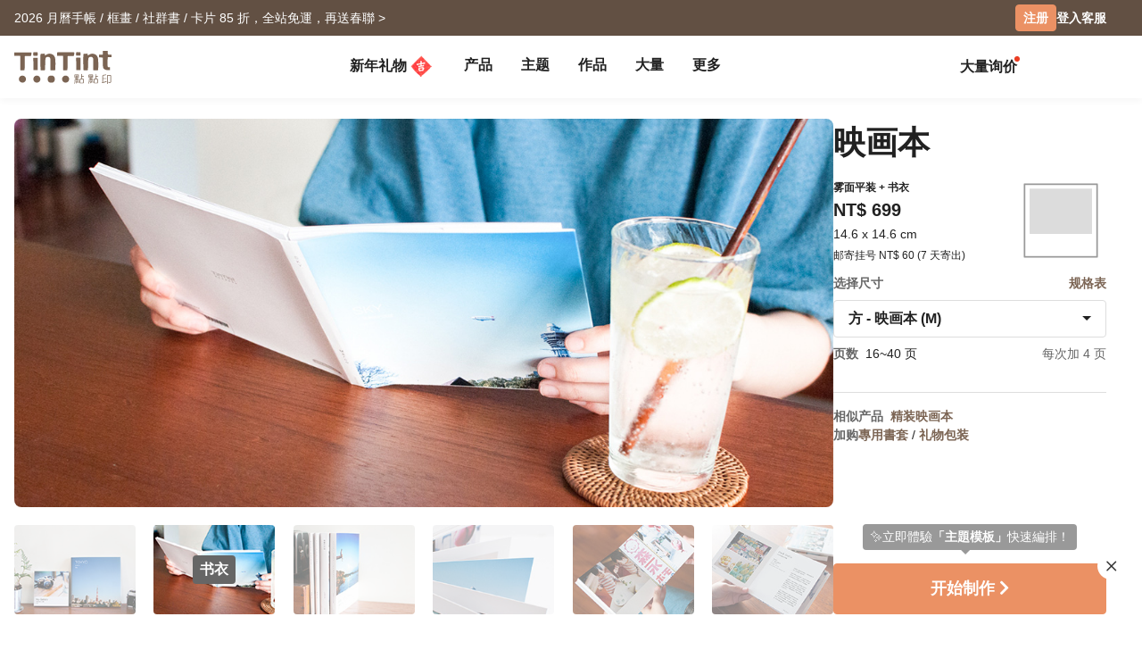

--- FILE ---
content_type: text/html; charset=UTF-8
request_url: https://www.tintint.com/sg/zh/product/info/layflat-squarebook?s=f4
body_size: 36485
content:


<!DOCTYPE html>
<html lang="zh-CN">
<head prefix="og: http://ogp.me/ns# fb: http://ogp.me/ns/fb# tintint: http://ogp.me/ns/fb/tintint#">
  <meta charset="UTF-8" />
  <meta name="viewport" content="width=device-width, initial-scale=1.0" />
  <meta name="google-site-verification" content="xiDRmekIYSwk1Z391QJ7QZ9ypyLhru3L9NeUktkqsU4" />

    
  <meta name="robots" content="index,follow" />
  <meta name="description" content="映画本，采用展览级厚卡纸，内页无接缝 180 度平摊！将全景照片完美编排成满版跨页，为你的旅游、生活带来电影般视觉震撼。" />
  <meta name="msvalidate.01" content="847BECAA50913D56F5D95ABA87AE4679" />
  <meta name="verify-v1" content="JUWj4IbXQ8Jbp2sy3ozXOl7Q33tjb5thx0SFcAJgX9U=" />


  <!-- Hreflang -->
  <link rel="alternate" hreflang="zh-TW" href="https://www.tintint.com/product/info/layflat-squarebook" />
  <link rel="alternate" hreflang="en-TW" href="https://www.tintint.com/tw/en/product/info/layflat-squarebook" />
  <link rel="alternate" hreflang="zh-HK" href="https://www.tintint.com/hk/product/info/layflat-squarebook" />
  <link rel="alternate" hreflang="en-HK" href="https://www.tintint.com/hk/en/product/info/layflat-squarebook" />
  <link rel="alternate" hreflang="en" href="https://www.tintint.com/intl/product/info/layflat-squarebook" />
  <link rel="alternate" hreflang="zh-CN" href="https://www.tintint.com/cn/product/info/layflat-squarebook" />
  <link rel="alternate" hreflang="en-CN" href="https://www.tintint.com/cn/en/product/info/layflat-squarebook" />
  <link rel="alternate" hreflang="en-SG" href="https://www.tintint.com/sg/product/info/layflat-squarebook" />
  <link rel="alternate" hreflang="zh-SG" href="https://www.tintint.com/sg/zh/product/info/layflat-squarebook" />
  <link rel="alternate" hreflang="en-MY" href="https://www.tintint.com/my/product/info/layflat-squarebook" />
  <link rel="alternate" hreflang="zh-MY" href="https://www.tintint.com/my/zh/product/info/layflat-squarebook" />
  <link rel="alternate" hreflang="x-default" href="https://www.tintint.com/product/info/layflat-squarebook" />

  <link rel="canonical" href="https://www.tintint.com/product/info/layflat-squarebook">

 <meta property="og:title" content="映画本｜180° 平摊设计，宽幅大照片完美呈现 – 點點印"/>
<meta property="og:type" content="website" />
<meta property="og:image" content="http://www.tintint.com/images/tintint/zh_TW/layflat-squarebook/squearbook_share.jpg" />
<meta property="og:url" content="https://www.tintint.com/sg/zh/product/info/layflat-squarebook" />
<meta property="og:site_name" content="点点印" />
<meta property="og:description" content="映画本，采用展览级厚卡纸，内页无接缝 180 度平摊！将全景照片完美编排成满版跨页，为你的旅游、生活带来电影般视觉震撼。" />
<meta property="fb:admins" content="522282367" />
<meta property="fb:admins" content="220910" />
<meta property="fb:app_id" content="184040768285" />
<meta name="facebook-domain-verification" content="166ck8ms3r2i15daqfnrl270vw70w9" />  
  <title>映画本｜180° 平摊设计，宽幅大照片完美呈现 – 點點印</title>

  <!-- stylesheets -->
  <link rel="stylesheet" href="/stylesheets/tintint/zh/tw/common/reset.css" type="text/css">
<!-- bootstrap -->
<link rel="stylesheet" href="/stylesheets/bootstrap5/css/bootstrap.min.css?t=19" type="text/css" media="screen" />
<!-- bootstrap_js -->
<!-- jquery_high -->
<script type="text/javascript" src="/javascripts/jquery/1.11.3/jquery.min.js"></script>
<script type="text/javascript" src="/stylesheets/bootstrap5/js/bootstrap.bundle.min.js"></script>
<!-- cookies -->
<script type="text/javascript" src="/javascripts/cookie-js/cookie.min.js"></script>
<!-- notification -->
<script type="text/javascript" src="/javascripts/notification/main.js"></script>
<link rel="stylesheet" href="/javascripts/notification/main.css" type="text/css" media="screen" />
<!-- tipsy -->
<script type="text/javascript" src="/javascripts/tipsy-master/src/javascripts/jquery.tipsy.js"></script>
<link rel="stylesheet" href="/javascripts/tipsy-master/src/stylesheets/tipsy.css" type="text/css" media="screen" />
<!-- tt-toast -->
<script type="text/javascript" src="/javascripts/toast/toast.js"></script>
<link rel="stylesheet" href="/javascripts/toast/toast.css" type="text/css" media="screen" />
<!-- tintint -->
<link rel="stylesheet" href="/stylesheets/tintint/zh/tw/common/common.css?t=1768647267" type="text/css" media="screen" />
<link rel="stylesheet" href="/stylesheets/tintint/zh/tw/common/thumb.css?t=1768647267" type="text/css" media="screen" />
<link rel="stylesheet" href="/stylesheets/tintint/zh/tw/common/user.css?t=1768647267" type="text/css" media="screen" />
<link rel="stylesheet" href="/stylesheets/tintint/zh/tw/lang/style.css?t=1768647267" type="text/css" media="screen" />
<link rel="stylesheet" href="/stylesheets/tintint/zh/tw/region.css?t=1768647267" type="text/css" media="screen" />
<link rel="stylesheet" href="/stylesheets/v3/common/component.css?t=1768647267" type="text/css" media="screen" />
<link rel="stylesheet" href="/stylesheets/tintint/zh/sg/common/product.css?t=20250902162528" type="text/css" media="screen" />
<!-- lightbox -->
<script type="text/javascript" src="/javascripts/lightbox/js/lightbox.js"></script>
<link rel="stylesheet" href="/javascripts/lightbox/css/lightbox.css" type="text/css" media="screen" />
<!-- owlcarousel -->
<script type="text/javascript" src="/javascripts/owl.carousel/2.2.1/owl.carousel.js"></script>
<!-- bootstrap-select -->
<script type="text/javascript" src="/javascripts/bootstrap-select/1.14.0/bootstrap-select.js"></script>
<link rel="stylesheet" href="/javascripts/bootstrap-select/1.14.0/bootstrap-select.min.css" type="text/css" media="screen" />


<!-- LINE Tag Base Code -->
<!-- Do Not Modify -->
<script>
(function(g,d,o){
  g._ltq=g._ltq||[];g._lt=g._lt||function(){g._ltq.push(arguments)};
  var h=location.protocol==='https:'?'https://d.line-scdn.net':'http://d.line-cdn.net';
  var s=d.createElement('script');s.async=1;
  s.src=o||h+'/n/line_tag/public/release/v1/lt.js';
  var t=d.getElementsByTagName('script')[0];t.parentNode.insertBefore(s,t);
    })(window, document);

_lt('init', {
  customerType: 'lap',
  tagId: '92c1e13a-8ef4-4272-965a-445a67b4422d'
});
_lt('send', 'pv', ['92c1e13a-8ef4-4272-965a-445a67b4422d']);
_lt('init', {
  customerType: 'lap',
  tagId: '38306658-a593-4f18-a8e2-bc5009ec08c4'
});
_lt('send', 'pv', ['38306658-a593-4f18-a8e2-bc5009ec08c4']);
_lt('init', {
  customerType: 'lap',
  tagId: '29dcc51a-0412-43c1-a4e4-3c474698b538'
});
_lt('send', 'pv', ['29dcc51a-0412-43c1-a4e4-3c474698b538']);
_lt('init', {
  customerType: 'lap',
  tagId: '451ed9b5-f17b-4a4f-93d1-cc136db1a340'
});
_lt('send', 'pv', ['451ed9b5-f17b-4a4f-93d1-cc136db1a340']);

</script>
<noscript>
    <img height="1" width="1" style="display:none"
       src="https://tr.line.me/tag.gif?c_t=lap&t_id=92c1e13a-8ef4-4272-965a-445a67b4422d&e=pv&noscript=1" />
    <img height="1" width="1" style="display:none"
       src="https://tr.line.me/tag.gif?c_t=lap&t_id=38306658-a593-4f18-a8e2-bc5009ec08c4&e=pv&noscript=1" />
    <img height="1" width="1" style="display:none"
       src="https://tr.line.me/tag.gif?c_t=lap&t_id=29dcc51a-0412-43c1-a4e4-3c474698b538&e=pv&noscript=1" />
    <img height="1" width="1" style="display:none"
       src="https://tr.line.me/tag.gif?c_t=lap&t_id=451ed9b5-f17b-4a4f-93d1-cc136db1a340&e=pv&noscript=1" />
  </noscript>
<!-- End LINE Tag Base Code -->

<!-- Facebook Pixel Code -->
<script>
!function(f,b,e,v,n,t,s){if(f.fbq)return;n=f.fbq=function(){n.callMethod?
n.callMethod.apply(n,arguments):n.queue.push(arguments)};if(!f._fbq)f._fbq=n;
n.push=n;n.loaded=!0;n.version='2.0';n.queue=[];t=b.createElement(e);t.async=!0;
t.src=v;s=b.getElementsByTagName(e)[0];s.parentNode.insertBefore(t,s)}(window,
document,'script','https://connect.facebook.net/en_US/fbevents.js');

fbq('init', '892433034172044');
fbq('track', 'PageView');

fbq('track', 'ViewContent', {
      content_ids: ['layflat-squarebook'],
      content_type: 'product',
  });
    
</script>

<noscript><img height="1" width="1" style="display:none"
src="https://www.facebook.com/tr?id=892433034172044&ev=PageView&noscript=1"
/></noscript>
<!-- End Facebook Pixel Code --> 


<script>
_lt('send', 'cv', {
  type: 'ViewContent'
},['92c1e13a-8ef4-4272-965a-445a67b4422d']);
_lt('send', 'cv', {
  type: 'ViewContent'
},['38306658-a593-4f18-a8e2-bc5009ec08c4']);
_lt('send', 'cv', {
  type: 'ViewContent'
},['29dcc51a-0412-43c1-a4e4-3c474698b538']);
_lt('send', 'cv', {
  type: 'ViewContent'
},['451ed9b5-f17b-4a4f-93d1-cc136db1a340']);
</script>
  
  
<!-- Google Tag Manager -->
<script>(function(w,d,s,l,i){w[l]=w[l]||[];w[l].push({'gtm.start':
new Date().getTime(),event:'gtm.js'});var f=d.getElementsByTagName(s)[0],
j=d.createElement(s),dl=l!='dataLayer'?'&l='+l:'';j.async=true;j.src=
'https://www.googletagmanager.com/gtm.js?id='+i+dl;f.parentNode.insertBefore(j,f);
})(window,document,'script','dataLayer','GTM-KZ2394');</script>
<!-- End Google Tag Manager -->
<!-- facebook sdk -->
<script type="text/javascript">
window.fblib = window.fblib || (function () {
  var _callbacks = [], _ready = false;
  var _doReady = function () {
    if (_ready) {
      return;
    }
    _ready = true;
    for (var i = 0, len = _callbacks.length; i < len; i += 1) {
      _callbacks[i]();
    }
  };
  window.fbAsyncInit = function() {
    FB.init({
      appId : '184040768285',
      status : true,
      xfbml : true,
      frictionlessRequests: true,
      version: 'v2.10',
      cookie: true
    });
    _doReady();
  };
  return {
      addEvent: function (callback) {
        if (typeof callback !== "function") {
          return;
        }
        if (_ready) {
          callback();
        } else {
          _callbacks.push(callback);
        }
      }
  }
}());
(function(d, s, id) {
var js, fjs = d.getElementsByTagName(s)[0];
if (d.getElementById(id)) return;
js = d.createElement(s); js.id = id;
js.src = "//connect.facebook.net/zh_SG/sdk.js";
fjs.parentNode.insertBefore(js, fjs);
}(document, 'script', 'facebook-jssdk'));
</script>
      <link rel="stylesheet" href="/stylesheets/v3/themes/default.css?t=1768647267" type="text/css">
<link rel="stylesheet" href="/stylesheets/v3/common/default.css?t=1768647267" type="text/css">
<link rel="stylesheet" href="/javascripts/font-awesome/css/all.min.css" type="text/css" media="screen">

<link rel="preconnect" href="https://fonts.googleapis.com">
<link rel="preconnect" href="https://fonts.gstatic.com" crossorigin>
<link href="https://fonts.googleapis.com/css2?family=Noto+Sans+TC:wght@400;500;700&display=swap" rel="stylesheet">

<script>
var prevPage = null;
var lastPage = sessionStorage.getItem('lastPage') || null;
var backPage = sessionStorage.getItem('backPage') || null;

  prevPage = sessionStorage.getItem('lastPage');
  sessionStorage.setItem('lastPage', window.location.href)
  sessionStorage.setItem('backPage', prevPage);
</script>
</head><body type="close">
  <style>:root{ --loginbox-height: 0px; --nav-height: 0px; --hd-height: calc(var(--loginbox-height) + var(--nav-height));}</style>
  <!-- <div id='v3' style="padding-top: var(--hd-height);"> -->
    <div id='v3'>
    <!-- hd -->
    <!-- transform:translateY(-40px);-->
          <!--  mini-hd -->
      <div id="hd" class="fluid bg-white tt-enable-transitions" style=" display: contents;">
        <style>
          :root { --loginbox-height: 40px; --nav-height: 70px; }
          #hd.mini-hd { --nav-height: 55px;}
          @media (max-width: 767px) {
            :root, #hd.mini-hd { --loginbox-height: 0px; --nav-height: 72px; }
            /* #loginbox-row {display: none!important;} */
          }
        </style>
      <div class='flex-fluid d-none d-md-block' style="height:var(--loginbox-height); background-color: #625043;" data-bs-dark-bg="primary">
  <div class='flex-big-container d-flex row-cols-2 tt-spec gap-4 align-items-center h-100'>
    <div class='col-7 d-flex'>
            <style>
    .btn-66 {
      
  --bs-btn-color: #fff;
  --bs-btn-bg: #666666;
  --bs-btn-hover-bg: #575757;
  --bs-btn-hover-border-color: #525252;
  --bs-btn-focus-shadow-rgb: 229, 229, 229;
  --bs-btn-active-bg: #575757;
  --bs-btn-active-border-color: #d7d7d7;
  --bs-btn-disabled-color: #fff;
  --bs-btn-disabled-bg: #666666;
  --bs-btn-disabled-border-color: #666666;
  --bs-btn-border-color: #666666;
  --bs-btn-hover-color: #fff;
  --bs-btn-active-color: #fff;
  --bs-btn-active-shadow: inset 0 3px 5px rgba(0, 0, 0, 0.125);
    }
</style>

  <a class="tt-link-default d-inline-block text-truncate" target="_blank" href="/sg/zh/occasion/newyear?ads=header_4436" onclick="ga('send', 'event', '2026NY', 'click', 'loginbox');" style="max-width: 70%">
                  <span class="rwd_text_0">2026 月曆手帳 / 框畫 / 社群書 / 卡片 85 折，全站免運，再送春聯 ></span>
      </a>
    <div class="toast-container start-50 translate-middle-x">
    <div id="toast_success_nav" class="toast-success toast shadow-sm" role="alert" aria-live="assertive" aria-atomic="true" data-bs-delay="4000">
      <div class="success toast-body fs-6 text-start d-flex justify-content-between align-items-center p-3">
      </div>
    </div>
    <div id="toast_remind_nav" class="toast-info toast shadow-sm" role="alert" aria-live="assertive" aria-atomic="true" data-bs-delay="4000">
      <div class="info toast-body fs-6 text-start d-flex justify-content-between align-items-center p-3">
      </div>
    </div>
  </div>
  
<script>
 if (false) {
   document.getElementById('coupon_ads').addEventListener('submit', function(event) {
     event.preventDefault();
 
     var formData = new FormData(this);
     formData.append("redirect_back_url", location.pathname);
     
     var currentLanguage = "/sg/zh"
     
     fetch (`${currentLanguage}/bonus/do_get_code`, {
       method: 'POST',
       body: formData
     })
     .then(response => {
         const contentType = response.headers.get('content-type');
         if (contentType && contentType.indexOf('application/json') !== -1) {
             return response.json();
         } else {
             throw new Error('非 JSON 回應');
         }
     })
     .then(data => {
         if (data.success) {
           showToast(data.message, data.permalink);
         } else if (data.message && data.redirect_url ) {
           window.location.href = currentLanguage + data.redirect_url;
         } else if (data.message) {
           showInfoToast(data.message);
         }
     })
     .catch(error => {
         showToast('發生錯誤，請稍後再試');
     });
   });
 }


  document.addEventListener("DOMContentLoaded", () => {
      var toastContainer = document.querySelector('#toast_success_nav').closest(".toast-container");
      var navTag = document.getElementById("nav-tag");
      navTag.appendChild(toastContainer);
  });


  function showToast(message,permalink) {
      const toastElement = document.getElementById('toast_success_nav');
      document.querySelector('#toast_success_nav .success').innerHTML = `<div><i class="fas fa-check-circle me-2"></i> ${message}</div><a class="btn btn-tt-sm btn-66 m-0 py-1 px-2" href="/sg/zh/bonus/coupon/${permalink}">查看优惠券</a>`;
      const toast = new bootstrap.Toast(toastElement);
      toast.show();
  }
  function showInfoToast(message) {
      const toastElement = document.getElementById('toast_remind_nav');
      document.querySelector('#toast_remind_nav .info').innerHTML = `<div><i class="fas fa-info-circle me-2"></i>${message}</div><a class="btn btn-tt-sm btn-66 m-0 py-1 px-2" href="/sg/zh/bonus">查看优惠券</a>`;
      const toast = new bootstrap.Toast(toastElement);
      toast.show();
  }
</script>    </div>

    <ul id='loginbox-row' class="col-5 d-flex align-items-center justify-content-end gap-4 h-100">
              <li>
          <a class="btn btn-cta btn-xs m-0 fs-6 text-center d-flex align-items-center" href="/sg/zh/member/signup?from=%2Fsg%2Fzh%2Fproduct%2Finfo%2Flayflat-squarebook%3Fs%3Df4" style="height: 30px;">注册</a>
        </li>
        <li>
          <a class="tt-link-default fw-bold" href="/sg/zh/member/signin?from=%2Fsg%2Fzh%2Fproduct%2Finfo%2Flayflat-squarebook%3Fs%3Df4">登入</a>
        </li>
        <li><a class="tt-link-default fw-bold" href="/sg/zh/help">客服</a></li>
          </ul>
  </div>
</div>
<div id="nav-tag" class="w-100 bg-white tt-enable-transitions sticky-top" style="height:var(--nav-height);">
  <div class="nav-container h-100">
    <div class="row g-0 h-100 flex-nowrap">

      <div class="col-auto">
        <button class="btn link-dark d-xl-none d-flex align-items-center border-0 h-100 ps-0 pe-3 py-0 m-0" type="button" data-bs-toggle="offcanvas" data-bs-target="#mobile-menu-offcanvas" aria-controls="mobile-menu-offcanvas">
          <img class="" src="/images/v2/zh_TW/ic_navbar-toggler.svg" style="height: 36px;"/>
        </button>
      </div>
      
      <div class="col-auto col-xxl-3 d-flex align-items-center me-auto h-100">
        <a href="/sg/zh">
          <style>
            :root {--logo-img-height: 37px;}
            @media (max-width: 768px) {
              :root {--logo-img-height: 32px;}
            }
          </style>
          <img class="" src="/images/tintint/zh_SG/tintint-logo.svg?t=2" style="height: var(--logo-img-height);"/>
        </a>
      </div>

      <div class="col col-xxl-6 d-flex align-items-start align-items-md-center">
        <div class="offcanvas-xl offcanvas-start d-xl-none" tabindex="-1" id="mobile-menu-offcanvas" aria-labelledby="mobileMenuOffcanvasLabel" data-bs-scroll="false" style="">
  <style>
    #hd .offcanvas-lg, #hd .offcanvas-xl {
      --bs-offcanvas-width:300px;
      /*background-color: #f4f4f4;*/
    }
    #hd .offcanvas-lg .offcanvas-body .accordion, #hd .offcanvas-xl .offcanvas-body .accordion {
      --bs-accordion-bg: transparent;
      --bs-border-color: transparent;
      --bs-accordion-active-color: #333;
      --bs-accordion-active-bg: transparent;
      --bs-accordion-btn-active-icon: var(--bs-accordion-btn-icon);
    }
    div.offcanvas-body h5.border-bottom {
      border-bottom:var(--bs-border-width) var(--bs-border-style) var(--bs-gray-200) !important;
    }
    div.offcanvas-body h5.border-top{
      border-top:var(--bs-border-width) var(--bs-border-style) var(--bs-gray-200) !important;
    }
  </style>
  <div class="offcanvas-body p-0 pb-5" id="mobile-menu-accordion-parent">
    <h6 class="menu-item px-3 lh-lg py-2 mb-0">
      <a class="tt-link-default" href="/sg/zh">
        首页      </a>
    </h6>

    
    <h6 class="menu-item px-3 lh-lg py-2 mb-0 border-bottom border-top">
      <a class="tt-link-default" href="/sg/zh/occasion/newyear?s=menu.idea_newyear">新年礼物<img class="mx-1" style="margin-bottom: 2px;" src="/images/v2/common/ic_menu_spring_couplet.png?t=2"></a>    </h6>

    
        
    <h6 class="menu-item px-3 lh-lg py-2 mb-0 border-bottom">
      <ul class="accordion mobile-pd-group px-0">
        <li class="accordion-item">
          <div class="tt-link-default accordion-button p-0" type="button" data-bs-toggle="collapse" data-bs-target="#collapse-pd-all-pd" aria-expanded="true" aria-controls="collapse-pd-all-pd" style='padding-right:2px!important;'>
            产品          </div>
          <div id="collapse-pd-all-pd" class="accordion-collapse collapse show" aria-labelledby="headingOne" data-bs-parent="#mobile-menu-accordion-parent">
            <div class="accordion-body p-0">
              <ul class="mobile-pd-group accordion lh-lg ps-4" id="menu-pd-accordion">
                <li class="py-2">
                  <a class="tt-link-default" href="/sg/zh/product">全产品系列</a>
                </li>
                <li class="py-2">
                  <a class="tt-link-default" href="/sg/zh/product/comparison">产品比较</a>
                </li>
                                                                        <li class="accordion-item py-2">
                      <div class="accordion-button collapsed d-flex p-0" type="button" data-bs-toggle="collapse" data-bs-target="#collapse-pd-0" aria-expanded="true" aria-controls="collapse-pd-0">2026 月历 <span class='badge bg-danger small rounded-1 ms-1' style='padding: 2px 4px;'>New</span></div>
                      <div id="collapse-pd-0" class="accordion-collapse collapse" data-bs-parent="#menu-pd-accordion">
                        <ul class="accordion-body sub-group-list p-0 lh-lg">
                                                                                                        <li class="py-2"><a href="/product/info/calendar?s=menu.calendars-series" class="tt-link-default fw-normal">全部</a></li>
                                                      <li class="py-2"><a href="/sg/zh/product/info/desk-calendar?s=menu.product-info" class="tt-link-default fw-normal">经典桌历</a></li>
                                                      <li class="py-2"><a href="/sg/zh/product/info/desk-calendar-landscape?s=menu.product-info" class="tt-link-default fw-normal">横式桌历</a></li>
                                                      <li class="py-2"><a href="/sg/zh/product/info/desk-calendar-s?s=menu.product-info" class="tt-link-default fw-normal">小日桌历</a></li>
                                                      <li class="py-2"><a href="/sg/zh/product/info/wall-calendar?s=menu.product-info" class="tt-link-default fw-normal">经典挂历</a></li>
                                                      <li class="py-2"><a href="/sg/zh/product/info/wooden-base-calendar?s=menu.product-info" class="tt-link-default fw-normal">木座桌历</a></li>
                                                  </ul>
                      </div>
                    </li>
                                                          <li class="accordion-item py-2">
                      <div class="accordion-button collapsed d-flex p-0" type="button" data-bs-toggle="collapse" data-bs-target="#collapse-pd-1" aria-expanded="true" aria-controls="collapse-pd-1">2026 手帐 <span class='badge bg-danger small rounded-1 ms-1' style='padding: 2px 4px;'>New</span></div>
                      <div id="collapse-pd-1" class="accordion-collapse collapse" data-bs-parent="#menu-pd-accordion">
                        <ul class="accordion-body sub-group-list p-0 lh-lg">
                                                                                                        <li class="py-2"><a href="/product?id=calendar_notebook&s=menu.product-list" class="tt-link-default fw-normal">全部</a></li>
                                                      <li class="py-2"><a href="/sg/zh/product/info/notebook?s=menu.product-info" class="tt-link-default fw-normal">相片笔记本</a></li>
                                                      <li class="py-2"><a href="/sg/zh/product/info/diary?s=menu.product-info" class="tt-link-default fw-normal">日记本</a></li>
                                                  </ul>
                      </div>
                    </li>
                                                          <li class="accordion-item py-2">
                      <div class="accordion-button collapsed d-flex p-0" type="button" data-bs-toggle="collapse" data-bs-target="#collapse-pd-2" aria-expanded="true" aria-controls="collapse-pd-2">相片书 <span class='badge bg-danger small rounded-1 ms-1' style='padding: 2px 4px;'>New</span></div>
                      <div id="collapse-pd-2" class="accordion-collapse collapse" data-bs-parent="#menu-pd-accordion">
                        <ul class="accordion-body sub-group-list p-0 lh-lg">
                                                                                                        <li class="py-2"><a href="/product/group/photobooks?s=menu.photobooks-series" class="tt-link-default fw-normal">全部</a></li>
                                                      <li class="py-2"><a href="/sg/zh/product/info/bunko-l?s=menu.product-info" class="tt-link-default fw-normal">文库本</a></li>
                                                      <li class="py-2"><a href="/sg/zh/product/info/shashinbook?s=menu.product-info" class="tt-link-default fw-normal">写真本</a></li>
                                                      <li class="py-2"><a href="/sg/zh/product/info/layflat-squarebook?s=menu.product-info" class="tt-link-default fw-normal">映画本</a></li>
                                                      <li class="py-2"><a href="/sg/zh/product/info/storybook?s=menu.product-info" class="tt-link-default fw-normal">故事本</a></li>
                                                      <li class="py-2"><a href="/sg/zh/product/info/ideabook?s=menu.product-info" class="tt-link-default fw-normal">主题本</a></li>
                                                      <li class="py-2"><a href="/sg/zh/product/info/fotozine?s=menu.product-info" class="tt-link-default fw-normal">杂志本</a><span class='badge bg-danger small rounded-1 ms-1' style='padding: 2px 4px;'>New</span></li>
                                                      <li class="py-2"><a href="/sg/zh/product/info/shashinbook-l?s=menu.product-info" class="tt-link-default fw-normal">精装写真本</a></li>
                                                      <li class="py-2"><a href="/sg/zh/product/info/classic-clothbound-portraitbook?s=menu.product-info" class="tt-link-default fw-normal">经典布帧本</a></li>
                                                      <li class="py-2"><a href="/sg/zh/product/info/layflat-portraitbook-lh?s=menu.product-info" class="tt-link-default fw-normal">精装映画本</a></li>
                                                  </ul>
                      </div>
                    </li>
                                                          <li class="accordion-item py-2">
                      <div class="accordion-button collapsed d-flex p-0" type="button" data-bs-toggle="collapse" data-bs-target="#collapse-pd-3" aria-expanded="true" aria-controls="collapse-pd-3">框画海报 </div>
                      <div id="collapse-pd-3" class="accordion-collapse collapse" data-bs-parent="#menu-pd-accordion">
                        <ul class="accordion-body sub-group-list p-0 lh-lg">
                                                                                                        <li class="py-2"><a href="/product?id=wall_prints&s=menu.product-list" class="tt-link-default fw-normal">全部</a></li>
                                                      <li class="py-2"><a href="/sg/zh/product/info/canvas?s=menu.product-info" class="tt-link-default fw-normal">无框画</a></li>
                                                      <li class="py-2"><a href="/sg/zh/product/info/framed-prints?s=menu.product-info" class="tt-link-default fw-normal">木框画</a></li>
                                                      <li class="py-2"><a href="/sg/zh/product/info/poster?s=menu.product-info" class="tt-link-default fw-normal">海报</a></li>
                                                      <li class="py-2"><a href="/sg/zh/product/info/poster-year-calendar?s=menu.product-info" class="tt-link-default fw-normal">海报年历</a></li>
                                                  </ul>
                      </div>
                    </li>
                                                          <li class="accordion-item py-2">
                      <div class="accordion-button collapsed d-flex p-0" type="button" data-bs-toggle="collapse" data-bs-target="#collapse-pd-4" aria-expanded="true" aria-controls="collapse-pd-4">贺卡 </div>
                      <div id="collapse-pd-4" class="accordion-collapse collapse" data-bs-parent="#menu-pd-accordion">
                        <ul class="accordion-body sub-group-list p-0 lh-lg">
                                                                                                        <li class="py-2"><a href="/product?id=card&s=menu.product-list" class="tt-link-default fw-normal">全部</a></li>
                                                      <li class="py-2"><a href="/sg/zh/product/info/greeting-folded-card?s=menu.product-info" class="tt-link-default fw-normal">卡片</a></li>
                                                      <li class="py-2"><a href="/sg/zh/product/info/greeting-folded-card-l?s=menu.product-info" class="tt-link-default fw-normal">大卡片</a></li>
                                                      <li class="py-2"><a href="/sg/zh/product/info/invitation-folded-card?s=menu.product-info" class="tt-link-default fw-normal">邀请卡</a></li>
                                                      <li class="py-2"><a href="/sg/zh/product/info/wedding-folded-card?s=menu.product-info" class="tt-link-default fw-normal">婚礼邀请卡</a></li>
                                                  </ul>
                      </div>
                    </li>
                                                          <li class="accordion-item py-2">
                      <div class="accordion-button collapsed d-flex p-0" type="button" data-bs-toggle="collapse" data-bs-target="#collapse-pd-5" aria-expanded="true" aria-controls="collapse-pd-5">卡类 </div>
                      <div id="collapse-pd-5" class="accordion-collapse collapse" data-bs-parent="#menu-pd-accordion">
                        <ul class="accordion-body sub-group-list p-0 lh-lg">
                                                                                                        <li class="py-2"><a href="/product?id=prints&s=menu.product-list" class="tt-link-default fw-normal">全部</a></li>
                                                      <li class="py-2"><a href="/sg/zh/product/info/postcard?s=menu.product-info" class="tt-link-default fw-normal">明信片</a></li>
                                                      <li class="py-2"><a href="/sg/zh/product/info/mailing-postcard?s=menu.product-info" class="tt-link-default fw-normal">代寄明信片</a></li>
                                                      <li class="py-2"><a href="/sg/zh/product/info/snapcard?s=menu.product-info" class="tt-link-default fw-normal">快拍卡</a></li>
                                                      <li class="py-2"><a href="/sg/zh/product/info/handycard-l?s=menu.product-info" class="tt-link-default fw-normal">拍拍卡</a></li>
                                                  </ul>
                      </div>
                    </li>
                                                          <li class="accordion-item py-2">
                      <div class="accordion-button collapsed d-flex p-0" type="button" data-bs-toggle="collapse" data-bs-target="#collapse-pd-6" aria-expanded="true" aria-controls="collapse-pd-6">社群书 </div>
                      <div id="collapse-pd-6" class="accordion-collapse collapse" data-bs-parent="#menu-pd-accordion">
                        <ul class="accordion-body sub-group-list p-0 lh-lg">
                                                                                                        <li class="py-2"><a href="/product?id=socialapp&s=menu.product-list" class="tt-link-default fw-normal">全部</a></li>
                                                      <li class="py-2"><a href="/sg/zh/product/info/fastbook?s=menu.product-info" class="tt-link-default fw-normal">Fastbook</a></li>
                                                      <li class="py-2"><a href="/sg/zh/product/info/fastbook-lh?s=menu.product-info" class="tt-link-default fw-normal">Fastbook 精装本</a></li>
                                                  </ul>
                      </div>
                    </li>
                                                          <li class="accordion-item py-2">
                      <div class="accordion-button collapsed d-flex p-0" type="button" data-bs-toggle="collapse" data-bs-target="#collapse-pd-7" aria-expanded="true" aria-controls="collapse-pd-7">相片冲印 </div>
                      <div id="collapse-pd-7" class="accordion-collapse collapse" data-bs-parent="#menu-pd-accordion">
                        <ul class="accordion-body sub-group-list p-0 lh-lg">
                                                                                                        <li class="py-2"><a href="/product?id=photoprints&s=menu.product-list" class="tt-link-default fw-normal">全部</a></li>
                                                      <li class="py-2"><a href="/sg/zh/product/info/photoprints?s=menu.product-info" class="tt-link-default fw-normal">相片冲印</a></li>
                                                      <li class="py-2"><a href="/sg/zh/product/info/flipbook?s=menu.product-info" class="tt-link-default fw-normal">随手翻</a></li>
                                                  </ul>
                      </div>
                    </li>
                                                          <li class="accordion-item py-2">
                      <div class="accordion-button collapsed d-flex p-0" type="button" data-bs-toggle="collapse" data-bs-target="#collapse-pd-8" aria-expanded="true" aria-controls="collapse-pd-8">证书 </div>
                      <div id="collapse-pd-8" class="accordion-collapse collapse" data-bs-parent="#menu-pd-accordion">
                        <ul class="accordion-body sub-group-list p-0 lh-lg">
                                                                                                        <li class="py-2"><a href="/product?id=certificate&s=menu.product-list" class="tt-link-default fw-normal">全部</a></li>
                                                      <li class="py-2"><a href="/sg/zh/product/info/marriage-certificate?s=menu.product-info" class="tt-link-default fw-normal">结婚书约</a></li>
                                                  </ul>
                      </div>
                    </li>
                                                          <li class="accordion-item py-2">
                      <div class="accordion-button collapsed d-flex p-0" type="button" data-bs-toggle="collapse" data-bs-target="#collapse-pd-9" aria-expanded="true" aria-controls="collapse-pd-9">周边 </div>
                      <div id="collapse-pd-9" class="accordion-collapse collapse" data-bs-parent="#menu-pd-accordion">
                        <ul class="accordion-body sub-group-list p-0 lh-lg">
                                                                                                        <li class="py-2"><a href="/product?id=merchandise&s=menu.product-list" class="tt-link-default fw-normal">全部</a></li>
                                                      <li class="py-2"><a href="/sg/zh/accessory/info/goodluck-zodiac-set?s=menu.product-info" class="tt-link-default fw-normal">好运生肖套组</a></li>
                                                      <li class="py-2"><a href="/sg/zh/accessory/info/animal-postcard?s=menu.product-info" class="tt-link-default fw-normal">动物明信片</a></li>
                                                      <li class="py-2"><a href="/sg/zh/accessory/info/sticker?s=menu.product-info" class="tt-link-default fw-normal">贴纸</a></li>
                                                      <li class="py-2"><a href="/sg/zh/accessory/info/paper-tape?s=menu.product-info" class="tt-link-default fw-normal">纸胶带</a></li>
                                                      <li class="py-2"><a href="/sg/zh/accessory/info/notepaper?s=menu.product-info" class="tt-link-default fw-normal">一笔笺</a></li>
                                                      <li class="py-2"><a href="/sg/zh/accessory/info/milestone-cards?s=menu.product-info" class="tt-link-default fw-normal">月龄卡</a></li>
                                                      <li class="py-2"><a href="/sg/zh/accessory/info/wooden-magnet?s=menu.product-info" class="tt-link-default fw-normal">木磁铁</a></li>
                                                      <li class="py-2"><a href="/sg/zh/accessory/info/redenvelope?s=menu.product-info" class="tt-link-default fw-normal">红包袋</a><span class='badge bg-danger small rounded-1 ms-1' style='padding: 2px 4px;'>New</span></li>
                                                      <li class="py-2"><a href="/sg/zh/accessory/info/spring-couplet?s=menu.product-info" class="tt-link-default fw-normal">好春联</a></li>
                                                  </ul>
                      </div>
                    </li>
                                                          <li class="accordion-item py-2">
                      <div class="accordion-button collapsed d-flex p-0" type="button" data-bs-toggle="collapse" data-bs-target="#collapse-pd-10" aria-expanded="true" aria-controls="collapse-pd-10">配件 </div>
                      <div id="collapse-pd-10" class="accordion-collapse collapse" data-bs-parent="#menu-pd-accordion">
                        <ul class="accordion-body sub-group-list p-0 lh-lg">
                                                                                                        <li class="py-2"><a href="/product?id=accessory&s=menu.product-list" class="tt-link-default fw-normal">全部</a></li>
                                                      <li class="py-2"><a href="/sg/zh/accessory/info/book-cover?s=menu.product-info" class="tt-link-default fw-normal">书套</a></li>
                                                      <li class="py-2"><a href="/sg/zh/accessory/info/card-envelope?s=menu.product-info" class="tt-link-default fw-normal">专用信封</a></li>
                                                      <li class="py-2"><a href="/sg/zh/accessory/info/flatbag?s=menu.product-info" class="tt-link-default fw-normal">A6 透明平口袋</a></li>
                                                      <li class="py-2"><a href="/sg/zh/accessory/info/gift-package?s=menu.product-info" class="tt-link-default fw-normal">礼物包装</a></li>
                                                  </ul>
                      </div>
                    </li>
                                                                    </ul>
            </div>
          </div>
        </li>
      </ul>
    </h6>

    <script>
      let pd_has_br = document.querySelectorAll('.accordion-button br');
      pd_has_br.forEach(e => e.classList.remove('d-md-block') );
    </script>

    <h6 class="menu-item px-3 lh-lg py-2 mb-0">
      <ul class="accordion mobile-pd-group px-0">
        <li class="accordion-item">
          <div class="tt-link-default accordion-button collapsed p-0" type="button" data-bs-toggle="collapse" data-bs-target="#collapse-occation-all-occation" aria-expanded="false" aria-controls="collapse-occation-all-occation" style='padding-right:2px!important;'>
            主题          </div>
          <div id="collapse-occation-all-occation" class="accordion-collapse collapse" aria-labelledby="headingOne" data-bs-parent="#mobile-menu-accordion-parent">
            <div class="accordion-body p-0">
              <ul class="mobile-pd-group accordion lh-lg ps-4" id="menu-occation-accordion">
                                                                                                    <li class="accordion-item py-2">
                    <div class="accordion-button collapsed d-flex p-0" type="button" data-bs-toggle="collapse" data-bs-target="#collapse-occation-0" aria-expanded="false" aria-controls="collapse-occation-0">
                                              节日                                          </div>
                    <div id="collapse-occation-0" class="accordion-collapse collapse" data-bs-parent="#menu-occation-accordion">
                      <ul class="accordion-body sub-group-list p-0 lh-lg">
                                                                            <li class="py-2"><a href="/sg/zh/idea/birthday_gift?s=menu.theme_festival" class="tt-link-default fw-normal">生日礼物</a></li>
                                                                            <li class="py-2"><a href="/sg/zh/occasion/newyear?s=menu.theme_festival" class="tt-link-default fw-normal">新年礼物</a></li>
                                                                            <li class="py-2"><a href="/sg/zh/occasion/valentinesday?s=menu.theme_festival" class="tt-link-default fw-normal">情人节</a></li>
                                                                            <li class="py-2"><a href="/sg/zh/occasion/graduation?s=menu.theme_festival" class="tt-link-default fw-normal">毕业纪念</a></li>
                                                                            <li class="py-2"><a href="/sg/zh/occasion/mothersday?s=menu.theme_festival" class="tt-link-default fw-normal">母亲节</a></li>
                                                                            <li class="py-2"><a href="/sg/zh/idea/fathersday?s=menu.theme_festival" class="tt-link-default fw-normal">父亲节</a></li>
                                                                            <li class="py-2"><a href="/sg/zh/gift/teachersday?s=menu.theme_festival" class="tt-link-default fw-normal">教师节</a></li>
                                                                            <li class="py-2"><a href="/sg/zh/occasion/christmas_gift?s=menu.theme_festival" class="tt-link-default fw-normal">圣诞交换礼物</a></li>
                                                                      </ul>
                    </div>
                  </li>
                                                                      <li class="accordion-item py-2">
                    <div class="accordion-button collapsed d-flex p-0" type="button" data-bs-toggle="collapse" data-bs-target="#collapse-occation-1" aria-expanded="false" aria-controls="collapse-occation-1">
                                              <a class="tt-link-default" href="/sg/zh/idea/babys=menu.theme_baby">宝宝</a>
                                          </div>
                    <div id="collapse-occation-1" class="accordion-collapse collapse" data-bs-parent="#menu-occation-accordion">
                      <ul class="accordion-body sub-group-list p-0 lh-lg">
                                                                            <li class="py-2"><a href="/sg/zh/product/info/ideabook?s=menu.theme_baby" class="tt-link-default fw-normal">0 岁 怀孕日记</a></li>
                                                                            <li class="py-2"><a href="/sg/zh/single/design/?product=handycard-l&theme=942&s=menu.theme_baby" class="tt-link-default fw-normal">1 月 弥月小卡</a></li>
                                                                            <li class="py-2"><a href="/sg/zh/product/info/ideabook?s=menu.theme_baby" class="tt-link-default fw-normal">1 岁 周岁生日书</a></li>
                                                                            <li class="py-2"><a href="/sg/zh/product/info/ideabook?s=menu.theme_baby" class="tt-link-default fw-normal">1-3 岁 亲子共读本</a></li>
                                                                            <li class="py-2"><a href="/sg/zh/single/design/?product=handycard-l&theme=935&s=menu.theme_baby" class="tt-link-default fw-normal">3-6 岁 好宝宝卡</a></li>
                                                <li class='py-2'><a href='/sg/zh/idea/baby?s=menu.theme_baby' class='tt-link-default fw-normal'>更多</a></li>                      </ul>
                    </div>
                  </li>
                                                                      <li class="accordion-item py-2">
                    <div class="accordion-button collapsed d-flex p-0" type="button" data-bs-toggle="collapse" data-bs-target="#collapse-occation-2" aria-expanded="false" aria-controls="collapse-occation-2">
                                              <a class="tt-link-default" href="/sg/zh/occasion/weddings=menu.theme_wedding">婚礼</a>
                                          </div>
                    <div id="collapse-occation-2" class="accordion-collapse collapse" data-bs-parent="#menu-occation-accordion">
                      <ul class="accordion-body sub-group-list p-0 lh-lg">
                                                                            <li class="py-2"><a href="/sg/zh/product/info/layflat-portraitbook-lh?s=menu.theme_wedding" class="tt-link-default fw-normal">婚纱本</a></li>
                                                                            <li class="py-2"><a href="/sg/zh/product/info/wedding-folded-card?s=menu.theme_wedding" class="tt-link-default fw-normal">喜帖</a></li>
                                                                            <li class="py-2"><a href="/sg/zh/single/design/?product=handycard-l&theme=939&s=menu.theme_wedding" class="tt-link-default fw-normal">谢卡</a></li>
                                                                            <li class="py-2"><a href="/sg/zh/occasion/wedding?s=menu.theme_wedding" class="tt-link-default fw-normal">婚礼布置</a></li>
                                                                            <li class="py-2"><a href="/sg/zh/product/info/marriage-certificate?s=menu.theme_wedding" class="tt-link-default fw-normal">结婚书约</a></li>
                                                <li class='py-2'><a href='/sg/zh/occasion/wedding?s=menu.theme_wedding' class='tt-link-default fw-normal'>更多</a></li>                      </ul>
                    </div>
                  </li>
                                                                      <li class="accordion-item py-2">
                    <div class="accordion-button collapsed d-flex p-0" type="button" data-bs-toggle="collapse" data-bs-target="#collapse-occation-3" aria-expanded="false" aria-controls="collapse-occation-3">
                                              <a class="tt-link-default" href="/sg/zh/idea/travels=menu.theme_travel">旅游</a>
                                          </div>
                    <div id="collapse-occation-3" class="accordion-collapse collapse" data-bs-parent="#menu-occation-accordion">
                      <ul class="accordion-body sub-group-list p-0 lh-lg">
                                                                            <li class="py-2"><a href="/sg/zh/product/info/shashinbook-l?s=menu.theme_travel" class="tt-link-default fw-normal">旅游书</a></li>
                                                                            <li class="py-2"><a href="/sg/zh/product/info/canvas?s=menu.theme_travel" class="tt-link-default fw-normal">旅行摄影</a></li>
                                                                            <li class="py-2"><a href="/sg/zh/product/info/postcard?s=menu.theme_travel" class="tt-link-default fw-normal">明信片</a></li>
                                                                            <li class="py-2"><a href="/sg/zh/product/info/notebook?s=menu.theme_travel" class="tt-link-default fw-normal">随行手札</a></li>
                                                                            <li class="py-2"><a href="/sg/zh/single/design/?product=mailing-postcard&theme=924&s=menu.theme_travel" class="tt-link-default fw-normal">代寄明信片</a></li>
                                                <li class='py-2'><a href='/sg/zh/idea/travel?s=menu.theme_travel' class='tt-link-default fw-normal'>更多</a></li>                      </ul>
                    </div>
                  </li>
                                                                      <li class="accordion-item py-2">
                    <div class="accordion-button collapsed d-flex p-0" type="button" data-bs-toggle="collapse" data-bs-target="#collapse-occation-4" aria-expanded="false" aria-controls="collapse-occation-4">
                                              <a class="tt-link-default" href="/sg/zh/occasion/graduations=menu.theme_campus">校园</a>
                                          </div>
                    <div id="collapse-occation-4" class="accordion-collapse collapse" data-bs-parent="#menu-occation-accordion">
                      <ul class="accordion-body sub-group-list p-0 lh-lg">
                                                                            <li class="py-2"><a href="/sg/zh/product/group/graduation?s=menu.theme_campus" class="tt-link-default fw-normal">毕业纪念册</a></li>
                                                                            <li class="py-2"><a href="/sg/zh/idea/graduation?s=menu.theme_campus" class="tt-link-default fw-normal">毕业礼物</a></li>
                                                                            <li class="py-2"><a href="/sg/zh/product/info/shashinbook-portrait-l?s=menu.theme_campus" class="tt-link-default fw-normal">分班纪录本</a></li>
                                                                            <li class="py-2"><a href="/sg/zh/product/info/classic-clothbound-portraitbook?s=menu.theme_campus" class="tt-link-default fw-normal">社团纪录</a></li>
                                                                            <li class="py-2"><a href="/sg/zh/product/info/flipbook?s=menu.theme_campus" class="tt-link-default fw-normal">活动记录</a></li>
                                                <li class='py-2'><a href='/sg/zh/occasion/graduation?s=menu.theme_campus' class='tt-link-default fw-normal'>更多</a></li>                      </ul>
                    </div>
                  </li>
                                                                      <li class="accordion-item py-2">
                    <div class="accordion-button collapsed d-flex p-0" type="button" data-bs-toggle="collapse" data-bs-target="#collapse-occation-5" aria-expanded="false" aria-controls="collapse-occation-5">
                                              庆祝                                          </div>
                    <div id="collapse-occation-5" class="accordion-collapse collapse" data-bs-parent="#menu-occation-accordion">
                      <ul class="accordion-body sub-group-list p-0 lh-lg">
                                                                            <li class="py-2"><a href="/sg/zh/product/info/layflat-squarebook?s=menu.theme_celebration" class="tt-link-default fw-normal">生日书</a></li>
                                                                            <li class="py-2"><a href="/sg/zh/single/design/?product=greeting-folded-card&s=menu.theme_celebration" class="tt-link-default fw-normal">生日卡片</a></li>
                                                                            <li class="py-2"><a href="/sg/zh/product/info/ideabook?s=menu.theme_celebration" class="tt-link-default fw-normal">情侣 / 交往纪念</a></li>
                                                                            <li class="py-2"><a href="/sg/zh/product/info/framed-prints?s=menu.theme_celebration" class="tt-link-default fw-normal">结婚周年</a></li>
                                                                            <li class="py-2"><a href="/sg/zh/product/info/canvas?s=menu.theme_celebration" class="tt-link-default fw-normal">全家福</a></li>
                                                                      </ul>
                    </div>
                  </li>
                                                                      <li class="accordion-item py-2">
                    <div class="accordion-button collapsed d-flex p-0" type="button" data-bs-toggle="collapse" data-bs-target="#collapse-occation-6" aria-expanded="false" aria-controls="collapse-occation-6">
                                              <a class="tt-link-default" href="/sg/zh/idea/farewell_giftss=menu.theme_business">职场</a>
                                          </div>
                    <div id="collapse-occation-6" class="accordion-collapse collapse" data-bs-parent="#menu-occation-accordion">
                      <ul class="accordion-body sub-group-list p-0 lh-lg">
                                                                            <li class="py-2"><a href="/sg/zh/product/info/handycard-l?s=menu.theme_business" class="tt-link-default fw-normal">名片</a></li>
                                                                            <li class="py-2"><a href="/sg/zh/product/info/shashinbook-portrait-l?s=menu.theme_business" class="tt-link-default fw-normal">退休纪念</a></li>
                                                                            <li class="py-2"><a href="/sg/zh/product/info/ideabook?s=menu.theme_business" class="tt-link-default fw-normal">转职纪念</a></li>
                                                                            <li class="py-2"><a href="/sg/zh/product/info/shashinbook-l?s=menu.theme_business" class="tt-link-default fw-normal">奖励旅游</a></li>
                                                                            <li class="py-2"><a href="/sg/zh/business/intro?s=menu.theme_business" class="tt-link-default fw-normal">企业赠品</a></li>
                                                <li class='py-2'><a href='/sg/zh/idea/farewell_gifts?s=menu.theme_business' class='tt-link-default fw-normal'>更多</a></li>                      </ul>
                    </div>
                  </li>
                                                                      <li class="accordion-item py-2">
                    <div class="accordion-button collapsed d-flex p-0" type="button" data-bs-toggle="collapse" data-bs-target="#collapse-occation-7" aria-expanded="false" aria-controls="collapse-occation-7">
                                              <a class="tt-link-default" href="/sg/zh/idea/pets=menu.theme_pet">宠物</a>
                                          </div>
                    <div id="collapse-occation-7" class="accordion-collapse collapse" data-bs-parent="#menu-occation-accordion">
                      <ul class="accordion-body sub-group-list p-0 lh-lg">
                                                                            <li class="py-2"><a href="/sg/zh/product/info/desk-calendar-s?s=menu.theme_pet" class="tt-link-default fw-normal">毛孩桌历</a></li>
                                                                            <li class="py-2"><a href="/sg/zh/product/info/ideabook?s=menu.theme_pet" class="tt-link-default fw-normal">生日书</a></li>
                                                                            <li class="py-2"><a href="/sg/zh/product/info/snapcard?s=menu.theme_pet" class="tt-link-default fw-normal">宠物拍立得</a></li>
                                                                            <li class="py-2"><a href="/sg/zh/product/info/shashinbook-l?s=menu.theme_pet" class="tt-link-default fw-normal">沙龙写真</a></li>
                                                                            <li class="py-2"><a href="/sg/zh/single/design/?product=poster&theme=860&s=menu.theme_pet" class="tt-link-default fw-normal">宠物明星海报</a></li>
                                                <li class='py-2'><a href='/sg/zh/idea/pet?s=menu.theme_pet' class='tt-link-default fw-normal'>更多</a></li>                      </ul>
                    </div>
                  </li>
                                                                      <li class="accordion-item py-2">
                    <div class="accordion-button collapsed d-flex p-0" type="button" data-bs-toggle="collapse" data-bs-target="#collapse-occation-8" aria-expanded="false" aria-controls="collapse-occation-8">
                                              <a class="tt-link-default" href="/sg/zh/idea/life_storiess=menu.theme_memories">回忆</a>
                                          </div>
                    <div id="collapse-occation-8" class="accordion-collapse collapse" data-bs-parent="#menu-occation-accordion">
                      <ul class="accordion-body sub-group-list p-0 lh-lg">
                                                                            <li class="py-2"><a href="/sg/zh/product/info/shashinbook-l?s=menu.theme_memories" class="tt-link-default fw-normal">自传回忆录</a></li>
                                                                            <li class="py-2"><a href="/sg/zh/idea/life_stories?s=menu.theme_memories" class="tt-link-default fw-normal">生命故事</a></li>
                                                                            <li class="py-2"><a href="/sg/zh/product/info/framed-prints?s=menu.theme_memories" class="tt-link-default fw-normal">纪念品</a></li>
                                                <li class='py-2'><a href='/sg/zh/idea/life_stories?s=menu.theme_memories' class='tt-link-default fw-normal'>更多</a></li>                      </ul>
                    </div>
                  </li>
                                                                      <li class="accordion-item py-2">
                    <div class="accordion-button collapsed d-flex p-0" type="button" data-bs-toggle="collapse" data-bs-target="#collapse-occation-9" aria-expanded="false" aria-controls="collapse-occation-9">
                                              <a class="tt-link-default" href="/sg/zh/occasion/collab_photographys=menu.theme_photography">摄影</a>
                                          </div>
                    <div id="collapse-occation-9" class="accordion-collapse collapse" data-bs-parent="#menu-occation-accordion">
                      <ul class="accordion-body sub-group-list p-0 lh-lg">
                                                                            <li class="py-2"><a href="/sg/zh/product/info/layflat-portraitbook-lh?s=menu.theme_photography" class="tt-link-default fw-normal">专业摄影集</a></li>
                                                                            <li class="py-2"><a href="/sg/zh/product/info/shashinbook-l?s=menu.theme_photography" class="tt-link-default fw-normal">风景摄影</a></li>
                                                                            <li class="py-2"><a href="/sg/zh/product/info/layflat-squarebook-l?s=menu.theme_photography" class="tt-link-default fw-normal">人像写真</a></li>
                                                                            <li class="py-2"><a href="/sg/zh/product/info/canvas?s=menu.theme_photography" class="tt-link-default fw-normal">摄影墙布置</a></li>
                                                                            <li class="py-2"><a href="/sg/zh/product/info/poster?s=menu.theme_photography" class="tt-link-default fw-normal">摄影海报输出</a></li>
                                                <li class='py-2'><a href='/sg/zh/occasion/collab_photography?s=menu.theme_photography' class='tt-link-default fw-normal'>更多</a></li>                      </ul>
                    </div>
                  </li>
                                                </ul>
            </div>
          </div>
        </li>
      </ul>
    </h6>

    <h6 class="menu-item px-3 border-bottom border-top mb-0">
      <ul class="mobile-pd-group accordion ps-0 lh-lg" id="menu-biz-accordion">
        <li class="accordion-item py-2">
          <div class="accordion-button collapsed d-flex p-0" type="button" data-bs-toggle="collapse" data-bs-target="#collapse-biz" aria-expanded="true" aria-controls="collapse-biz" style='padding-right:2px!important;'>大量订购</div>
          <div id="collapse-biz" class="accordion-collapse collapse" data-bs-parent="#mobile-menu-accordion-parent">
            <ul class="accordion-body sub-group-list py-0 ps-4 lh-lg">
              <li class="py-2"><a class="tt-link-default" href="/sg/zh/occasion/biz_calendar">月历大量优惠</a></li>
                            <li class="py-2"><a class="tt-link-default" href="/sg/zh/business">客制企业礼品</a></li>
            </ul>
          </div>
        </li>
      </ul>
    </h6>

    <h6 class="menu-item px-3 lh-lg py-2 mb-0">
      <a class="tt-link-default" href="/sg/zh/project/recent">
        热门作品      </a>
    </h6>
    
    <h6 class="menu-item px-3 border-bottom border-top mb-0">
      <ul class="mobile-pd-group accordion ps-0 lh-lg" id="menu-more-accordion">
        <li class="accordion-item py-2">
          <div class="accordion-button collapsed d-flex p-0" type="button" data-bs-toggle="collapse" data-bs-target="#collapse-more" aria-expanded="false" aria-controls="collapse-more" style='padding-right:2px!important;'>更多</div>
          <div id="collapse-more" class="accordion-collapse collapse" data-bs-parent="#mobile-menu-accordion-parent">
            <ul class="accordion-body sub-group-list py-0 ps-4 lh-lg">
                              <li class="py-2"><a class="tt-link-default" href='/sg/zh/mobile/app'>点点印 APP</a></li>
                                              <li class="py-2"><a class="tt-link-default" href='/sg/zh/blog'>部落格</a></li>
                                              <li class="py-2"><a class="tt-link-default" href='/sg/zh/stores'>联名商品</a></li>
                                              <li class="py-2"><a class="tt-link-default" href='/sg/zh/exhibition'>创作展览</a></li>
                                          </ul>
          </div>
        </li>
      </ul>
    </h6>

    <h6 class="menu-item px-3 mb-0">
      <ul class="mobile-pd-group accordion ps-0 lh-lg" id="menu-aboutus-accordion">
        <li class="accordion-item py-2">
          <div class="accordion-button collapsed d-flex p-0" type="button" data-bs-toggle="collapse" data-bs-target="#collapse-aboutus" aria-expanded="true" aria-controls="collapse-aboutus" style='padding-right:2px!important;'>关于点点印</div>
          <div id="collapse-aboutus" class="accordion-collapse collapse" data-bs-parent="#mobile-menu-accordion-parent">
            <ul class="accordion-body sub-group-list py-0 ps-4 lh-lg">
                              <li class="py-2"><a class="tt-link-default" href='/sg/zhhttps://www.facebook.com/tintintfans'>点点印 Facebook</a></li>
                              <li class="py-2"><a class="tt-link-default" href='/sg/zhhttps://www.instagram.com/tintint_hq'>點點印 Instagram</a></li>
                              <li class="py-2"><a class="tt-link-default" href='/sg/zh/home/contactus'>联络我们</a></li>
                          </ul>
          </div>
        </li>
      </ul>
    </h6>

  </div>
</div>

<nav class="navbar-nav d-none d-md-block w-100">
  <style>
    /*.navbar-nav .nav-link {
      --bs-nav-link-font-size: 1.25rem;
    }*/
    .navbar-nav .nav-link, .nav .nav-link {
      --bs-nav-link-font-weight: 900;
      --bs-nav-link-color: var(--tt-layer-9-gray-color);
      --bs-nav-link-hover-color: var(--bs-body-color);
      -webkit-appearance: none;
    }
    ul.nav li.nav-item button.nav-link{
      --bs-nav-link-font-weight: 400;
    }
    .nav-underline {
      --bs-nav-underline-gap: 1rem;
      --bs-nav-underline-border-width: 4px;
      --bs-nav-underline-link-active-color: var(--bs-primary);
      gap: var(--bs-nav-underline-gap);
    }
    @media(max-width:1158px){
      .nav-underline {
      gap: 0;
    }
    }
    .nav-underline .nav-link:hover, .nav-underline .nav-link:focus {
      border-bottom-color: #F8BDA0;
    }
    .nav-underline .nav-link.active {
      border-bottom-color: var(--bs-cta);
    }

    #main-menu-content {
      top:var(--nav-height);
      /*background-color: rgba(255,255,255,0.95);*/
      background-color: rgba(255,255,255,1);
      box-shadow: inset 0px 11px 8px -8px rgba(0, 0, 0, 0.04), 0px 3px 8px 0px rgba(0, 0, 0, 0.04);
    }
    #main-menu-content .tab-pane {
      height: 0px;
      display: block;
      transition-property: all;
      overflow: hidden;
    }
    #main-menu-content #nav-product.tab-pane.active {
      height: auto;
    }
    #main-menu-content #nav-occasion.tab-pane.active {
      height: auto;
      overflow: auto;
    }
    #main-menu-content #nav-biz.tab-pane.active, #main-menu-content #nav-more.tab-pane.active {
      height: 205px;
    }
    #main-menu-content .tab-pane.active {
      height: 232px;
    }

    #main-menu-content .tab-pane.active>div {
      opacity: 1;
      visibility: visible;
    }
    /*#main-menu h5 a ,.navbar-nav .nav-link a{
      font-size:1.25rem;
    }*/
    .menu-item{
      font-size: .875rem;
    }
    @media(min-width:1400px) {
      #main-menu {
        min-width: 725px;
      }
    }
    /* product menu */
    .grid-item[data-type="photobooks"] {
      grid-column: 1;
      grid-row: 1 / 3;
    }
    .grid-item[data-type="framed_prints"] {
      order: 2;
    }
    .grid-item[data-type="cards"] {
      order: 3;
    }
    .grid-item[data-type="photocards"] {
      order: 4;
    }
    .grid-item[data-type="calendar_notebooks"] {
      grid-column: 5;
      grid-row: 1 / 3;
    }
    .grid-item[data-type="socialbooks"] {
      order: 6;
    }
    .grid-item[data-type="photoprints"] {
      order: 7;
    }
    .grid-item[data-type="certificate"] {
      order: 8;
    }

    #nav-occasion a:hover svg path, #nav-product .grid-item a:hover svg path {
      fill: var(--bs-cta);
    }
  </style>
  <div id="main-menu" class="nav nav-underline justify-content-center align-items-center" role="tablist">
          <h5 class="mb-0 px-3 pt-2 d-xl-block d-none" style="padding-bottom: 10px;">
        <a class="tt-link-default d-flex flex-nowrap align-items-center" href="/sg/zh/occasion/newyear?s=menu.idea_newyear" style="position: relative">
          新年礼物          <img class="mx-1" src="/images/v2/common/ic_menu_spring_couplet.png?t=2">
        </a>
      </h5>
    
    <h5 id="nav-menu-product-tab" class="nav-link mb-0 px-3 pt-2" data-bs-toggle="tab" data-bs-target="#nav-product" type="button" role="tab" aria-controls="nav-product" aria-selected="false">
       <a class="text-body text-decoration-none" href="/sg/zh/product">产品</a>
    </h5>

    <h5 id="nav-menu-occasion-tab" class="nav-link mb-0 px-3 pt-2" data-bs-toggle="tab" data-bs-target="#nav-occasion" type="button" role="tab" aria-controls="nav-occasion" aria-selected="false">
       <a class="text-body text-decoration-none" href="#">主题</a>
    </h5>

    <h5 id="nav-menu-project-tab" class="nav-link mb-0 px-3 pt-2" data-bs-toggle="tab" data-bs-target="#nav-project" type="button" role="tab" aria-controls="nav-project" aria-selected="false">
       <a class="text-body text-decoration-none" href="/sg/zh/project/recent">作品</a>
    </h5>

    <h5 id="nav-menu-biz-tab" class="nav-link mb-0 px-3 pt-2 d-xl-block d-none" data-bs-toggle="tab" data-bs-target="#nav-biz" type="button" role="tab" aria-controls="nav-biz" aria-selected="false">
       <a class="text-body text-decoration-none" href="/sg/zh/occasion/biz_calendar">大量</a>
    </h5>

    <h5 id="nav-menu-more-tab" class="nav-link mb-0 px-3 pt-2 d-xl-block d-none" data-bs-toggle="tab" data-bs-target="#nav-more" type="button" role="tab" aria-controls="nav-more" aria-selected="false">
       更多    </h5>

  </div>
</nav>

<div id="main-menu-content" class="tab-content tt-enable-transitions overflow-hidden position-absolute start-0 end-0 w-100 d-md-block d-none">
    <div class="tab-pane fade" id="nav-product" role="tabpanel" aria-labelledby="nav-product-tab" tabindex="-1">
    <div class='d-flex'>
      <div class='flex-container mt-0 pt-4 py-5'>
          <div class="d-flex gap-4-half">
            <a class="link-primary fw-semibold d-flex align-items-center gap-2" href="/sg/zh/product?s=menu.all-product">
              <svg width="18" height="18" viewBox="0 0 18 18" fill="none" xmlns="http://www.w3.org/2000/svg">
              <path d="M9.00246 1.1261C8.40572 1.1261 7.83342 1.36315 7.41147 1.78511C6.98951 2.20707 6.75246 2.77936 6.75246 3.3761V5.6261H5.62746V3.3761C5.62746 2.48099 5.98304 1.62255 6.61597 0.989613C7.24891 0.356678 8.10735 0.00109863 9.00246 0.00109863C9.89756 0.00109863 10.756 0.356678 11.3889 0.989613C12.0219 1.62255 12.3775 2.48099 12.3775 3.3761V5.6261H11.2525V3.3761C11.2525 2.77936 11.0154 2.20707 10.5934 1.78511C10.1715 1.36315 9.59919 1.1261 9.00246 1.1261ZM5.62746 5.6261H3.78246C3.37844 5.62619 2.98786 5.77122 2.68171 6.03485C2.37556 6.29848 2.17415 6.6632 2.11408 7.06272L0.958708 14.7723C0.898844 15.1724 0.92597 15.5806 1.03823 15.9692C1.1505 16.3578 1.34526 16.7176 1.60923 17.0241C1.87321 17.3306 2.20018 17.5765 2.56785 17.7451C2.93551 17.9137 3.33522 18.001 3.73971 18.0011H14.2641C14.6687 18.0012 15.0685 17.914 15.4363 17.7454C15.8041 17.5769 16.1312 17.331 16.3953 17.0245C16.6594 16.718 16.8543 16.3582 16.9666 15.9695C17.0789 15.5808 17.1061 15.1725 17.0462 14.7723L15.8897 7.06272C15.8297 6.66339 15.6284 6.29882 15.3225 6.03522C15.0166 5.77162 14.6263 5.62646 14.2225 5.6261H12.3775V7.3136C12.3775 7.46278 12.3182 7.60586 12.2127 7.71135C12.1072 7.81684 11.9641 7.8761 11.815 7.8761C11.6658 7.8761 11.5227 7.81684 11.4172 7.71135C11.3117 7.60586 11.2525 7.46278 11.2525 7.3136V5.6261H6.75246V7.3136C6.75246 7.46278 6.69319 7.60586 6.5877 7.71135C6.48222 7.81684 6.33914 7.8761 6.18996 7.8761C6.04077 7.8761 5.8977 7.81684 5.79221 7.71135C5.68672 7.60586 5.62746 7.46278 5.62746 7.3136V5.6261Z" fill="#7B6453"/>
              </svg>
              <span>全产品系列</span>
            </a><span class="d-flex justify-content-center" style="width: 12px;">|</span>
            <a class="link-primary fw-semibold" href="/sg/zh/product?id=merchandise&s=menu.accessory">周边配件</a> <span class="d-flex justify-content-center" style="width: 12px;">|</span>
            <a class="link-primary fw-semibold" href="/sg/zh/product/comparison?s=menu.product-comparison">产品比较</a>
          </div>
        <div class="tt-d-grid row-gap-5 column-gap-3 column-gap-xl-4 mt-4" style="--tt-grid-column: 5;">
                                                                                            <div class="grid-item" data-type="calendar">
                <a class="d-flex align-items-center tt-link-default gap-2" href="/sg/zh/product/info/calendar?s=menu.calendars-series">
                  <h5 class="m-0">2026 月历</h5>
                  <span class='badge bg-danger small rounded-1' style='padding: 2px 4px;'>New</span>                  <svg width="20" height="20" viewBox="0 0 20 20" fill="none" xmlns="http://www.w3.org/2000/svg"><g id="wrapper"><path id="Union" fill-rule="evenodd" clip-rule="evenodd" d="M5.80959 2.0586C5.86765 2.0004 5.93662 1.95422 6.01255 1.92271C6.08848 1.8912 6.16988 1.87498 6.25209 1.87498C6.3343 1.87498 6.4157 1.8912 6.49164 1.92271C6.56757 1.95422 6.63654 2.0004 6.69459 2.0586L14.1946 9.5586C14.2528 9.61666 14.299 9.68563 14.3305 9.76156C14.362 9.83749 14.3782 9.91889 14.3782 10.0011C14.3782 10.0833 14.362 10.1647 14.3305 10.2406C14.299 10.3166 14.2528 10.3855 14.1946 10.4436L6.69459 17.9436C6.57724 18.061 6.41806 18.1269 6.25209 18.1269C6.08612 18.1269 5.92695 18.061 5.80959 17.9436C5.69224 17.8262 5.6263 17.6671 5.6263 17.5011C5.6263 17.3351 5.69224 17.176 5.80959 17.0586L12.8683 10.0011L5.80959 2.9436C5.75139 2.88555 5.70521 2.81658 5.6737 2.74064C5.64219 2.66471 5.62598 2.58331 5.62598 2.5011C5.62598 2.41889 5.64219 2.33749 5.6737 2.26156C5.70521 2.18563 5.75139 2.11666 5.80959 2.0586V2.0586Z" fill="#212121"/></g></svg>
                </a>
                <ul class="fs-6 fw-normal lh-base d-flex flex-column gap-2 mt-2">
                                      <li><a class="tt-link-default" href="/sg/zh/product/info/desk-calendar?s=menu.product-info">经典桌历</a></li>
                                      <li><a class="tt-link-default" href="/sg/zh/product/info/desk-calendar-landscape?s=menu.product-info">横式桌历</a></li>
                                      <li><a class="tt-link-default" href="/sg/zh/product/info/desk-calendar-s?s=menu.product-info">小日桌历</a></li>
                                      <li><a class="tt-link-default" href="/sg/zh/product/info/wall-calendar?s=menu.product-info">经典挂历</a></li>
                                      <li><a class="tt-link-default" href="/sg/zh/product/info/wooden-base-calendar?s=menu.product-info">木座桌历</a></li>
                                  </ul>
              </div>
                                                                                  <div class="grid-item" data-type="notebook">
                <a class="d-flex align-items-center tt-link-default gap-2" href="/sg/zh/product?id=calendar_notebook&s=menu.product-list">
                  <h5 class="m-0">2026 手帐</h5>
                  <span class='badge bg-danger small rounded-1' style='padding: 2px 4px;'>New</span>                  <svg width="20" height="20" viewBox="0 0 20 20" fill="none" xmlns="http://www.w3.org/2000/svg"><g id="wrapper"><path id="Union" fill-rule="evenodd" clip-rule="evenodd" d="M5.80959 2.0586C5.86765 2.0004 5.93662 1.95422 6.01255 1.92271C6.08848 1.8912 6.16988 1.87498 6.25209 1.87498C6.3343 1.87498 6.4157 1.8912 6.49164 1.92271C6.56757 1.95422 6.63654 2.0004 6.69459 2.0586L14.1946 9.5586C14.2528 9.61666 14.299 9.68563 14.3305 9.76156C14.362 9.83749 14.3782 9.91889 14.3782 10.0011C14.3782 10.0833 14.362 10.1647 14.3305 10.2406C14.299 10.3166 14.2528 10.3855 14.1946 10.4436L6.69459 17.9436C6.57724 18.061 6.41806 18.1269 6.25209 18.1269C6.08612 18.1269 5.92695 18.061 5.80959 17.9436C5.69224 17.8262 5.6263 17.6671 5.6263 17.5011C5.6263 17.3351 5.69224 17.176 5.80959 17.0586L12.8683 10.0011L5.80959 2.9436C5.75139 2.88555 5.70521 2.81658 5.6737 2.74064C5.64219 2.66471 5.62598 2.58331 5.62598 2.5011C5.62598 2.41889 5.64219 2.33749 5.6737 2.26156C5.70521 2.18563 5.75139 2.11666 5.80959 2.0586V2.0586Z" fill="#212121"/></g></svg>
                </a>
                <ul class="fs-6 fw-normal lh-base d-flex flex-column gap-2 mt-2">
                                      <li><a class="tt-link-default" href="/sg/zh/product/info/notebook?s=menu.product-info">相片笔记本</a></li>
                                      <li><a class="tt-link-default" href="/sg/zh/product/info/diary?s=menu.product-info">日记本</a></li>
                                  </ul>
              </div>
                                                                                  <div class="grid-item" data-type="photobooks">
                <a class="d-flex align-items-center tt-link-default gap-2" href="/sg/zh/product/group/photobooks?s=menu.photobooks-series">
                  <h5 class="m-0">相片书</h5>
                  <span class='badge bg-danger small rounded-1' style='padding: 2px 4px;'>New</span>                  <svg width="20" height="20" viewBox="0 0 20 20" fill="none" xmlns="http://www.w3.org/2000/svg"><g id="wrapper"><path id="Union" fill-rule="evenodd" clip-rule="evenodd" d="M5.80959 2.0586C5.86765 2.0004 5.93662 1.95422 6.01255 1.92271C6.08848 1.8912 6.16988 1.87498 6.25209 1.87498C6.3343 1.87498 6.4157 1.8912 6.49164 1.92271C6.56757 1.95422 6.63654 2.0004 6.69459 2.0586L14.1946 9.5586C14.2528 9.61666 14.299 9.68563 14.3305 9.76156C14.362 9.83749 14.3782 9.91889 14.3782 10.0011C14.3782 10.0833 14.362 10.1647 14.3305 10.2406C14.299 10.3166 14.2528 10.3855 14.1946 10.4436L6.69459 17.9436C6.57724 18.061 6.41806 18.1269 6.25209 18.1269C6.08612 18.1269 5.92695 18.061 5.80959 17.9436C5.69224 17.8262 5.6263 17.6671 5.6263 17.5011C5.6263 17.3351 5.69224 17.176 5.80959 17.0586L12.8683 10.0011L5.80959 2.9436C5.75139 2.88555 5.70521 2.81658 5.6737 2.74064C5.64219 2.66471 5.62598 2.58331 5.62598 2.5011C5.62598 2.41889 5.64219 2.33749 5.6737 2.26156C5.70521 2.18563 5.75139 2.11666 5.80959 2.0586V2.0586Z" fill="#212121"/></g></svg>
                </a>
                <ul class="fs-6 fw-normal lh-base d-flex flex-column gap-2 mt-2">
                                      <li><a class="tt-link-default" href="/sg/zh/product/info/bunko-l?s=menu.product-info">文库本</a></li>
                                      <li><a class="tt-link-default" href="/sg/zh/product/info/shashinbook?s=menu.product-info">写真本</a></li>
                                      <li><a class="tt-link-default" href="/sg/zh/product/info/layflat-squarebook?s=menu.product-info">映画本</a></li>
                                      <li><a class="tt-link-default" href="/sg/zh/product/info/storybook?s=menu.product-info">故事本</a></li>
                                      <li><a class="tt-link-default" href="/sg/zh/product/info/ideabook?s=menu.product-info">主题本</a></li>
                                      <li><a class="tt-link-default" href="/sg/zh/product/info/fotozine?s=menu.product-info">杂志本</a><span class='badge bg-danger small rounded-1 ms-1' style='padding: 2px 4px;'>New</span></li>
                                      <li><a class="tt-link-default" href="/sg/zh/product/info/shashinbook-l?s=menu.product-info">精装写真本</a></li>
                                      <li><a class="tt-link-default" href="/sg/zh/product/info/classic-clothbound-portraitbook?s=menu.product-info">经典布帧本</a></li>
                                      <li><a class="tt-link-default" href="/sg/zh/product/info/layflat-portraitbook-lh?s=menu.product-info">精装映画本</a></li>
                                  </ul>
              </div>
                                                                                  <div class="grid-item" data-type="framed_prints">
                <a class="d-flex align-items-center tt-link-default gap-2" href="/sg/zh/product?id=wall_prints&s=menu.product-list">
                  <h5 class="m-0">框画海报</h5>
                                    <svg width="20" height="20" viewBox="0 0 20 20" fill="none" xmlns="http://www.w3.org/2000/svg"><g id="wrapper"><path id="Union" fill-rule="evenodd" clip-rule="evenodd" d="M5.80959 2.0586C5.86765 2.0004 5.93662 1.95422 6.01255 1.92271C6.08848 1.8912 6.16988 1.87498 6.25209 1.87498C6.3343 1.87498 6.4157 1.8912 6.49164 1.92271C6.56757 1.95422 6.63654 2.0004 6.69459 2.0586L14.1946 9.5586C14.2528 9.61666 14.299 9.68563 14.3305 9.76156C14.362 9.83749 14.3782 9.91889 14.3782 10.0011C14.3782 10.0833 14.362 10.1647 14.3305 10.2406C14.299 10.3166 14.2528 10.3855 14.1946 10.4436L6.69459 17.9436C6.57724 18.061 6.41806 18.1269 6.25209 18.1269C6.08612 18.1269 5.92695 18.061 5.80959 17.9436C5.69224 17.8262 5.6263 17.6671 5.6263 17.5011C5.6263 17.3351 5.69224 17.176 5.80959 17.0586L12.8683 10.0011L5.80959 2.9436C5.75139 2.88555 5.70521 2.81658 5.6737 2.74064C5.64219 2.66471 5.62598 2.58331 5.62598 2.5011C5.62598 2.41889 5.64219 2.33749 5.6737 2.26156C5.70521 2.18563 5.75139 2.11666 5.80959 2.0586V2.0586Z" fill="#212121"/></g></svg>
                </a>
                <ul class="fs-6 fw-normal lh-base d-flex flex-column gap-2 mt-2">
                                      <li><a class="tt-link-default" href="/sg/zh/product/info/canvas?s=menu.product-info">无框画</a></li>
                                      <li><a class="tt-link-default" href="/sg/zh/product/info/framed-prints?s=menu.product-info">木框画</a></li>
                                      <li><a class="tt-link-default" href="/sg/zh/product/info/poster?s=menu.product-info">海报</a></li>
                                      <li><a class="tt-link-default" href="/sg/zh/product/info/poster-year-calendar?s=menu.product-info">海报年历</a></li>
                                  </ul>
              </div>
                                                                                  <div class="grid-item" data-type="cards">
                <a class="d-flex align-items-center tt-link-default gap-2" href="/sg/zh/product?id=card&s=menu.product-list">
                  <h5 class="m-0">贺卡</h5>
                                    <svg width="20" height="20" viewBox="0 0 20 20" fill="none" xmlns="http://www.w3.org/2000/svg"><g id="wrapper"><path id="Union" fill-rule="evenodd" clip-rule="evenodd" d="M5.80959 2.0586C5.86765 2.0004 5.93662 1.95422 6.01255 1.92271C6.08848 1.8912 6.16988 1.87498 6.25209 1.87498C6.3343 1.87498 6.4157 1.8912 6.49164 1.92271C6.56757 1.95422 6.63654 2.0004 6.69459 2.0586L14.1946 9.5586C14.2528 9.61666 14.299 9.68563 14.3305 9.76156C14.362 9.83749 14.3782 9.91889 14.3782 10.0011C14.3782 10.0833 14.362 10.1647 14.3305 10.2406C14.299 10.3166 14.2528 10.3855 14.1946 10.4436L6.69459 17.9436C6.57724 18.061 6.41806 18.1269 6.25209 18.1269C6.08612 18.1269 5.92695 18.061 5.80959 17.9436C5.69224 17.8262 5.6263 17.6671 5.6263 17.5011C5.6263 17.3351 5.69224 17.176 5.80959 17.0586L12.8683 10.0011L5.80959 2.9436C5.75139 2.88555 5.70521 2.81658 5.6737 2.74064C5.64219 2.66471 5.62598 2.58331 5.62598 2.5011C5.62598 2.41889 5.64219 2.33749 5.6737 2.26156C5.70521 2.18563 5.75139 2.11666 5.80959 2.0586V2.0586Z" fill="#212121"/></g></svg>
                </a>
                <ul class="fs-6 fw-normal lh-base d-flex flex-column gap-2 mt-2">
                                      <li><a class="tt-link-default" href="/sg/zh/product/info/greeting-folded-card?s=menu.product-info">卡片</a></li>
                                      <li><a class="tt-link-default" href="/sg/zh/product/info/greeting-folded-card-l?s=menu.product-info">大卡片</a></li>
                                      <li><a class="tt-link-default" href="/sg/zh/product/info/invitation-folded-card?s=menu.product-info">邀请卡</a></li>
                                      <li><a class="tt-link-default" href="/sg/zh/product/info/wedding-folded-card?s=menu.product-info">婚礼邀请卡</a></li>
                                  </ul>
              </div>
                                                                                  <div class="grid-item" data-type="photocards">
                <a class="d-flex align-items-center tt-link-default gap-2" href="/sg/zh/product?id=prints&s=menu.product-list">
                  <h5 class="m-0">卡类</h5>
                                    <svg width="20" height="20" viewBox="0 0 20 20" fill="none" xmlns="http://www.w3.org/2000/svg"><g id="wrapper"><path id="Union" fill-rule="evenodd" clip-rule="evenodd" d="M5.80959 2.0586C5.86765 2.0004 5.93662 1.95422 6.01255 1.92271C6.08848 1.8912 6.16988 1.87498 6.25209 1.87498C6.3343 1.87498 6.4157 1.8912 6.49164 1.92271C6.56757 1.95422 6.63654 2.0004 6.69459 2.0586L14.1946 9.5586C14.2528 9.61666 14.299 9.68563 14.3305 9.76156C14.362 9.83749 14.3782 9.91889 14.3782 10.0011C14.3782 10.0833 14.362 10.1647 14.3305 10.2406C14.299 10.3166 14.2528 10.3855 14.1946 10.4436L6.69459 17.9436C6.57724 18.061 6.41806 18.1269 6.25209 18.1269C6.08612 18.1269 5.92695 18.061 5.80959 17.9436C5.69224 17.8262 5.6263 17.6671 5.6263 17.5011C5.6263 17.3351 5.69224 17.176 5.80959 17.0586L12.8683 10.0011L5.80959 2.9436C5.75139 2.88555 5.70521 2.81658 5.6737 2.74064C5.64219 2.66471 5.62598 2.58331 5.62598 2.5011C5.62598 2.41889 5.64219 2.33749 5.6737 2.26156C5.70521 2.18563 5.75139 2.11666 5.80959 2.0586V2.0586Z" fill="#212121"/></g></svg>
                </a>
                <ul class="fs-6 fw-normal lh-base d-flex flex-column gap-2 mt-2">
                                      <li><a class="tt-link-default" href="/sg/zh/product/info/postcard?s=menu.product-info">明信片</a></li>
                                      <li><a class="tt-link-default" href="/sg/zh/product/info/mailing-postcard?s=menu.product-info">代寄明信片</a></li>
                                      <li><a class="tt-link-default" href="/sg/zh/product/info/snapcard?s=menu.product-info">快拍卡</a></li>
                                      <li><a class="tt-link-default" href="/sg/zh/product/info/handycard-l?s=menu.product-info">拍拍卡</a></li>
                                  </ul>
              </div>
                                                                                  <div class="grid-item" data-type="socialbooks">
                <a class="d-flex align-items-center tt-link-default gap-2" href="/sg/zh/product?id=socialapp&s=menu.product-list">
                  <h5 class="m-0">社群书</h5>
                                    <svg width="20" height="20" viewBox="0 0 20 20" fill="none" xmlns="http://www.w3.org/2000/svg"><g id="wrapper"><path id="Union" fill-rule="evenodd" clip-rule="evenodd" d="M5.80959 2.0586C5.86765 2.0004 5.93662 1.95422 6.01255 1.92271C6.08848 1.8912 6.16988 1.87498 6.25209 1.87498C6.3343 1.87498 6.4157 1.8912 6.49164 1.92271C6.56757 1.95422 6.63654 2.0004 6.69459 2.0586L14.1946 9.5586C14.2528 9.61666 14.299 9.68563 14.3305 9.76156C14.362 9.83749 14.3782 9.91889 14.3782 10.0011C14.3782 10.0833 14.362 10.1647 14.3305 10.2406C14.299 10.3166 14.2528 10.3855 14.1946 10.4436L6.69459 17.9436C6.57724 18.061 6.41806 18.1269 6.25209 18.1269C6.08612 18.1269 5.92695 18.061 5.80959 17.9436C5.69224 17.8262 5.6263 17.6671 5.6263 17.5011C5.6263 17.3351 5.69224 17.176 5.80959 17.0586L12.8683 10.0011L5.80959 2.9436C5.75139 2.88555 5.70521 2.81658 5.6737 2.74064C5.64219 2.66471 5.62598 2.58331 5.62598 2.5011C5.62598 2.41889 5.64219 2.33749 5.6737 2.26156C5.70521 2.18563 5.75139 2.11666 5.80959 2.0586V2.0586Z" fill="#212121"/></g></svg>
                </a>
                <ul class="fs-6 fw-normal lh-base d-flex flex-column gap-2 mt-2">
                                      <li><a class="tt-link-default" href="/sg/zh/product/info/fastbook?s=menu.product-info">Fastbook</a></li>
                                      <li><a class="tt-link-default" href="/sg/zh/product/info/fastbook-lh?s=menu.product-info">Fastbook 精装本</a></li>
                                  </ul>
              </div>
                                                                                  <div class="grid-item" data-type="photoprints">
                <a class="d-flex align-items-center tt-link-default gap-2" href="/sg/zh/product?id=photoprints&s=menu.product-list">
                  <h5 class="m-0">相片冲印</h5>
                                    <svg width="20" height="20" viewBox="0 0 20 20" fill="none" xmlns="http://www.w3.org/2000/svg"><g id="wrapper"><path id="Union" fill-rule="evenodd" clip-rule="evenodd" d="M5.80959 2.0586C5.86765 2.0004 5.93662 1.95422 6.01255 1.92271C6.08848 1.8912 6.16988 1.87498 6.25209 1.87498C6.3343 1.87498 6.4157 1.8912 6.49164 1.92271C6.56757 1.95422 6.63654 2.0004 6.69459 2.0586L14.1946 9.5586C14.2528 9.61666 14.299 9.68563 14.3305 9.76156C14.362 9.83749 14.3782 9.91889 14.3782 10.0011C14.3782 10.0833 14.362 10.1647 14.3305 10.2406C14.299 10.3166 14.2528 10.3855 14.1946 10.4436L6.69459 17.9436C6.57724 18.061 6.41806 18.1269 6.25209 18.1269C6.08612 18.1269 5.92695 18.061 5.80959 17.9436C5.69224 17.8262 5.6263 17.6671 5.6263 17.5011C5.6263 17.3351 5.69224 17.176 5.80959 17.0586L12.8683 10.0011L5.80959 2.9436C5.75139 2.88555 5.70521 2.81658 5.6737 2.74064C5.64219 2.66471 5.62598 2.58331 5.62598 2.5011C5.62598 2.41889 5.64219 2.33749 5.6737 2.26156C5.70521 2.18563 5.75139 2.11666 5.80959 2.0586V2.0586Z" fill="#212121"/></g></svg>
                </a>
                <ul class="fs-6 fw-normal lh-base d-flex flex-column gap-2 mt-2">
                                      <li><a class="tt-link-default" href="/sg/zh/product/info/photoprints?s=menu.product-info">相片冲印</a></li>
                                      <li><a class="tt-link-default" href="/sg/zh/product/info/flipbook?s=menu.product-info">随手翻</a></li>
                                  </ul>
              </div>
                                                                                  <div class="grid-item" data-type="certificate">
                <a class="d-flex align-items-center tt-link-default gap-2" href="/sg/zh/product?id=certificate&s=menu.product-list">
                  <h5 class="m-0">证书</h5>
                                    <svg width="20" height="20" viewBox="0 0 20 20" fill="none" xmlns="http://www.w3.org/2000/svg"><g id="wrapper"><path id="Union" fill-rule="evenodd" clip-rule="evenodd" d="M5.80959 2.0586C5.86765 2.0004 5.93662 1.95422 6.01255 1.92271C6.08848 1.8912 6.16988 1.87498 6.25209 1.87498C6.3343 1.87498 6.4157 1.8912 6.49164 1.92271C6.56757 1.95422 6.63654 2.0004 6.69459 2.0586L14.1946 9.5586C14.2528 9.61666 14.299 9.68563 14.3305 9.76156C14.362 9.83749 14.3782 9.91889 14.3782 10.0011C14.3782 10.0833 14.362 10.1647 14.3305 10.2406C14.299 10.3166 14.2528 10.3855 14.1946 10.4436L6.69459 17.9436C6.57724 18.061 6.41806 18.1269 6.25209 18.1269C6.08612 18.1269 5.92695 18.061 5.80959 17.9436C5.69224 17.8262 5.6263 17.6671 5.6263 17.5011C5.6263 17.3351 5.69224 17.176 5.80959 17.0586L12.8683 10.0011L5.80959 2.9436C5.75139 2.88555 5.70521 2.81658 5.6737 2.74064C5.64219 2.66471 5.62598 2.58331 5.62598 2.5011C5.62598 2.41889 5.64219 2.33749 5.6737 2.26156C5.70521 2.18563 5.75139 2.11666 5.80959 2.0586V2.0586Z" fill="#212121"/></g></svg>
                </a>
                <ul class="fs-6 fw-normal lh-base d-flex flex-column gap-2 mt-2">
                                      <li><a class="tt-link-default" href="/sg/zh/product/info/marriage-certificate?s=menu.product-info">结婚书约</a></li>
                                  </ul>
              </div>
                                                          </div>
      </div>
    </div>
  </div>

    
    <div class="tab-pane fade" id="nav-occasion" role="tabpanel" aria-labelledby="nav-occasion-tab" tabindex="0">
    <div class='d-flex'>
      <div class='flex-container mt-0'>
        <div class="tt-d-grid gap-5 py-4" style="--tt-grid-column: 6;">
                                  <div style="grid-row: 1/3;">
              <h5>节日</h5>
              <ul class="fs-6 fw-normal lh-lg">
                                                    <li><a class="tt-link-default" href="/sg/zh/idea/birthday_gift?s=menu.theme_festival">生日礼物</a></li>
                                                    <li><a class="tt-link-default" href="/sg/zh/occasion/newyear?s=menu.theme_festival">新年礼物</a></li>
                                                    <li><a class="tt-link-default" href="/sg/zh/occasion/valentinesday?s=menu.theme_festival">情人节</a></li>
                                                    <li><a class="tt-link-default" href="/sg/zh/occasion/graduation?s=menu.theme_festival">毕业纪念</a></li>
                                                    <li><a class="tt-link-default" href="/sg/zh/occasion/mothersday?s=menu.theme_festival">母亲节</a></li>
                                                    <li><a class="tt-link-default" href="/sg/zh/idea/fathersday?s=menu.theme_festival">父亲节</a></li>
                                                    <li><a class="tt-link-default" href="/sg/zh/gift/teachersday?s=menu.theme_festival">教师节</a></li>
                                                    <li><a class="tt-link-default" href="/sg/zh/occasion/christmas_gift?s=menu.theme_festival">圣诞交换礼物</a></li>
                              </ul>
            </div>
                                <div>
                                            <a class="d-flex align-items-center tt-link-default mb-2 gap-2" href="/sg/zh/idea/baby?s=menu.theme_baby">
                  <h5 class="m-0">宝宝</h5>
                  <svg width="20" height="20" viewBox="0 0 20 20" fill="none" xmlns="http://www.w3.org/2000/svg"><g id="wrapper"><path id="Union" fill-rule="evenodd" clip-rule="evenodd" d="M5.80959 2.0586C5.86765 2.0004 5.93662 1.95422 6.01255 1.92271C6.08848 1.8912 6.16988 1.87498 6.25209 1.87498C6.3343 1.87498 6.4157 1.8912 6.49164 1.92271C6.56757 1.95422 6.63654 2.0004 6.69459 2.0586L14.1946 9.5586C14.2528 9.61666 14.299 9.68563 14.3305 9.76156C14.362 9.83749 14.3782 9.91889 14.3782 10.0011C14.3782 10.0833 14.362 10.1647 14.3305 10.2406C14.299 10.3166 14.2528 10.3855 14.1946 10.4436L6.69459 17.9436C6.57724 18.061 6.41806 18.1269 6.25209 18.1269C6.08612 18.1269 5.92695 18.061 5.80959 17.9436C5.69224 17.8262 5.6263 17.6671 5.6263 17.5011C5.6263 17.3351 5.69224 17.176 5.80959 17.0586L12.8683 10.0011L5.80959 2.9436C5.75139 2.88555 5.70521 2.81658 5.6737 2.74064C5.64219 2.66471 5.62598 2.58331 5.62598 2.5011C5.62598 2.41889 5.64219 2.33749 5.6737 2.26156C5.70521 2.18563 5.75139 2.11666 5.80959 2.0586V2.0586Z" fill="#212121"/></g></svg>
                </a>
                            <ul class="fs-6 fw-normal lh-lg">
                                                    <li><a class="tt-link-default" href="/sg/zh/product/info/ideabook?s=menu.theme_baby">0 岁 怀孕日记</a></li>
                                                    <li><a class="tt-link-default" href="/sg/zh/single/design/?product=handycard-l&theme=942&s=menu.theme_baby">1 月 弥月小卡</a></li>
                                                    <li><a class="tt-link-default" href="/sg/zh/product/info/ideabook?s=menu.theme_baby">1 岁 周岁生日书</a></li>
                                                    <li><a class="tt-link-default" href="/sg/zh/product/info/ideabook?s=menu.theme_baby">1-3 岁 亲子共读本</a></li>
                                                    <li><a class="tt-link-default" href="/sg/zh/single/design/?product=handycard-l&theme=935&s=menu.theme_baby">3-6 岁 好宝宝卡</a></li>
                              </ul>
            </div>
                      <div>
                                            <a class="d-flex align-items-center tt-link-default mb-2 gap-2" href="/sg/zh/occasion/wedding?s=menu.theme_wedding">
                  <h5 class="m-0">婚礼</h5>
                  <svg width="20" height="20" viewBox="0 0 20 20" fill="none" xmlns="http://www.w3.org/2000/svg"><g id="wrapper"><path id="Union" fill-rule="evenodd" clip-rule="evenodd" d="M5.80959 2.0586C5.86765 2.0004 5.93662 1.95422 6.01255 1.92271C6.08848 1.8912 6.16988 1.87498 6.25209 1.87498C6.3343 1.87498 6.4157 1.8912 6.49164 1.92271C6.56757 1.95422 6.63654 2.0004 6.69459 2.0586L14.1946 9.5586C14.2528 9.61666 14.299 9.68563 14.3305 9.76156C14.362 9.83749 14.3782 9.91889 14.3782 10.0011C14.3782 10.0833 14.362 10.1647 14.3305 10.2406C14.299 10.3166 14.2528 10.3855 14.1946 10.4436L6.69459 17.9436C6.57724 18.061 6.41806 18.1269 6.25209 18.1269C6.08612 18.1269 5.92695 18.061 5.80959 17.9436C5.69224 17.8262 5.6263 17.6671 5.6263 17.5011C5.6263 17.3351 5.69224 17.176 5.80959 17.0586L12.8683 10.0011L5.80959 2.9436C5.75139 2.88555 5.70521 2.81658 5.6737 2.74064C5.64219 2.66471 5.62598 2.58331 5.62598 2.5011C5.62598 2.41889 5.64219 2.33749 5.6737 2.26156C5.70521 2.18563 5.75139 2.11666 5.80959 2.0586V2.0586Z" fill="#212121"/></g></svg>
                </a>
                            <ul class="fs-6 fw-normal lh-lg">
                                                    <li><a class="tt-link-default" href="/sg/zh/product/info/layflat-portraitbook-lh?s=menu.theme_wedding">婚纱本</a></li>
                                                    <li><a class="tt-link-default" href="/sg/zh/product/info/wedding-folded-card?s=menu.theme_wedding">喜帖</a></li>
                                                    <li><a class="tt-link-default" href="/sg/zh/single/design/?product=handycard-l&theme=939&s=menu.theme_wedding">谢卡</a></li>
                                                    <li><a class="tt-link-default" href="/sg/zh/occasion/wedding?s=menu.theme_wedding">婚礼布置</a></li>
                                                    <li><a class="tt-link-default" href="/sg/zh/product/info/marriage-certificate?s=menu.theme_wedding">结婚书约</a></li>
                              </ul>
            </div>
                      <div>
                                            <a class="d-flex align-items-center tt-link-default mb-2 gap-2" href="/sg/zh/idea/travel?s=menu.theme_travel">
                  <h5 class="m-0">旅游</h5>
                  <svg width="20" height="20" viewBox="0 0 20 20" fill="none" xmlns="http://www.w3.org/2000/svg"><g id="wrapper"><path id="Union" fill-rule="evenodd" clip-rule="evenodd" d="M5.80959 2.0586C5.86765 2.0004 5.93662 1.95422 6.01255 1.92271C6.08848 1.8912 6.16988 1.87498 6.25209 1.87498C6.3343 1.87498 6.4157 1.8912 6.49164 1.92271C6.56757 1.95422 6.63654 2.0004 6.69459 2.0586L14.1946 9.5586C14.2528 9.61666 14.299 9.68563 14.3305 9.76156C14.362 9.83749 14.3782 9.91889 14.3782 10.0011C14.3782 10.0833 14.362 10.1647 14.3305 10.2406C14.299 10.3166 14.2528 10.3855 14.1946 10.4436L6.69459 17.9436C6.57724 18.061 6.41806 18.1269 6.25209 18.1269C6.08612 18.1269 5.92695 18.061 5.80959 17.9436C5.69224 17.8262 5.6263 17.6671 5.6263 17.5011C5.6263 17.3351 5.69224 17.176 5.80959 17.0586L12.8683 10.0011L5.80959 2.9436C5.75139 2.88555 5.70521 2.81658 5.6737 2.74064C5.64219 2.66471 5.62598 2.58331 5.62598 2.5011C5.62598 2.41889 5.64219 2.33749 5.6737 2.26156C5.70521 2.18563 5.75139 2.11666 5.80959 2.0586V2.0586Z" fill="#212121"/></g></svg>
                </a>
                            <ul class="fs-6 fw-normal lh-lg">
                                                    <li><a class="tt-link-default" href="/sg/zh/product/info/shashinbook-l?s=menu.theme_travel">旅游书</a></li>
                                                    <li><a class="tt-link-default" href="/sg/zh/product/info/canvas?s=menu.theme_travel">旅行摄影</a></li>
                                                    <li><a class="tt-link-default" href="/sg/zh/product/info/postcard?s=menu.theme_travel">明信片</a></li>
                                                    <li><a class="tt-link-default" href="/sg/zh/product/info/notebook?s=menu.theme_travel">随行手札</a></li>
                                                    <li><a class="tt-link-default" href="/sg/zh/single/design/?product=mailing-postcard&theme=924&s=menu.theme_travel">代寄明信片</a></li>
                              </ul>
            </div>
                      <div>
                                            <a class="d-flex align-items-center tt-link-default mb-2 gap-2" href="/sg/zh/occasion/graduation?s=menu.theme_campus">
                  <h5 class="m-0">校园</h5>
                  <svg width="20" height="20" viewBox="0 0 20 20" fill="none" xmlns="http://www.w3.org/2000/svg"><g id="wrapper"><path id="Union" fill-rule="evenodd" clip-rule="evenodd" d="M5.80959 2.0586C5.86765 2.0004 5.93662 1.95422 6.01255 1.92271C6.08848 1.8912 6.16988 1.87498 6.25209 1.87498C6.3343 1.87498 6.4157 1.8912 6.49164 1.92271C6.56757 1.95422 6.63654 2.0004 6.69459 2.0586L14.1946 9.5586C14.2528 9.61666 14.299 9.68563 14.3305 9.76156C14.362 9.83749 14.3782 9.91889 14.3782 10.0011C14.3782 10.0833 14.362 10.1647 14.3305 10.2406C14.299 10.3166 14.2528 10.3855 14.1946 10.4436L6.69459 17.9436C6.57724 18.061 6.41806 18.1269 6.25209 18.1269C6.08612 18.1269 5.92695 18.061 5.80959 17.9436C5.69224 17.8262 5.6263 17.6671 5.6263 17.5011C5.6263 17.3351 5.69224 17.176 5.80959 17.0586L12.8683 10.0011L5.80959 2.9436C5.75139 2.88555 5.70521 2.81658 5.6737 2.74064C5.64219 2.66471 5.62598 2.58331 5.62598 2.5011C5.62598 2.41889 5.64219 2.33749 5.6737 2.26156C5.70521 2.18563 5.75139 2.11666 5.80959 2.0586V2.0586Z" fill="#212121"/></g></svg>
                </a>
                            <ul class="fs-6 fw-normal lh-lg">
                                                    <li><a class="tt-link-default" href="/sg/zh/product/group/graduation?s=menu.theme_campus">毕业纪念册</a></li>
                                                    <li><a class="tt-link-default" href="/sg/zh/idea/graduation?s=menu.theme_campus">毕业礼物</a></li>
                                                    <li><a class="tt-link-default" href="/sg/zh/product/info/shashinbook-portrait-l?s=menu.theme_campus">分班纪录本</a></li>
                                                    <li><a class="tt-link-default" href="/sg/zh/product/info/classic-clothbound-portraitbook?s=menu.theme_campus">社团纪录</a></li>
                                                    <li><a class="tt-link-default" href="/sg/zh/product/info/flipbook?s=menu.theme_campus">活动记录</a></li>
                              </ul>
            </div>
                      <div>
                                            <h5>庆祝</h5>
                            <ul class="fs-6 fw-normal lh-lg">
                                                    <li><a class="tt-link-default" href="/sg/zh/product/info/layflat-squarebook?s=menu.theme_celebration">生日书</a></li>
                                                    <li><a class="tt-link-default" href="/sg/zh/single/design/?product=greeting-folded-card&s=menu.theme_celebration">生日卡片</a></li>
                                                    <li><a class="tt-link-default" href="/sg/zh/product/info/ideabook?s=menu.theme_celebration">情侣 / 交往纪念</a></li>
                                                    <li><a class="tt-link-default" href="/sg/zh/product/info/framed-prints?s=menu.theme_celebration">结婚周年</a></li>
                                                    <li><a class="tt-link-default" href="/sg/zh/product/info/canvas?s=menu.theme_celebration">全家福</a></li>
                              </ul>
            </div>
                      <div>
                                            <a class="d-flex align-items-center tt-link-default mb-2 gap-2" href="/sg/zh/idea/farewell_gifts?s=menu.theme_business">
                  <h5 class="m-0">职场</h5>
                  <svg width="20" height="20" viewBox="0 0 20 20" fill="none" xmlns="http://www.w3.org/2000/svg"><g id="wrapper"><path id="Union" fill-rule="evenodd" clip-rule="evenodd" d="M5.80959 2.0586C5.86765 2.0004 5.93662 1.95422 6.01255 1.92271C6.08848 1.8912 6.16988 1.87498 6.25209 1.87498C6.3343 1.87498 6.4157 1.8912 6.49164 1.92271C6.56757 1.95422 6.63654 2.0004 6.69459 2.0586L14.1946 9.5586C14.2528 9.61666 14.299 9.68563 14.3305 9.76156C14.362 9.83749 14.3782 9.91889 14.3782 10.0011C14.3782 10.0833 14.362 10.1647 14.3305 10.2406C14.299 10.3166 14.2528 10.3855 14.1946 10.4436L6.69459 17.9436C6.57724 18.061 6.41806 18.1269 6.25209 18.1269C6.08612 18.1269 5.92695 18.061 5.80959 17.9436C5.69224 17.8262 5.6263 17.6671 5.6263 17.5011C5.6263 17.3351 5.69224 17.176 5.80959 17.0586L12.8683 10.0011L5.80959 2.9436C5.75139 2.88555 5.70521 2.81658 5.6737 2.74064C5.64219 2.66471 5.62598 2.58331 5.62598 2.5011C5.62598 2.41889 5.64219 2.33749 5.6737 2.26156C5.70521 2.18563 5.75139 2.11666 5.80959 2.0586V2.0586Z" fill="#212121"/></g></svg>
                </a>
                            <ul class="fs-6 fw-normal lh-lg">
                                                    <li><a class="tt-link-default" href="/sg/zh/product/info/handycard-l?s=menu.theme_business">名片</a></li>
                                                    <li><a class="tt-link-default" href="/sg/zh/product/info/shashinbook-portrait-l?s=menu.theme_business">退休纪念</a></li>
                                                    <li><a class="tt-link-default" href="/sg/zh/product/info/ideabook?s=menu.theme_business">转职纪念</a></li>
                                                    <li><a class="tt-link-default" href="/sg/zh/product/info/shashinbook-l?s=menu.theme_business">奖励旅游</a></li>
                                                    <li><a class="tt-link-default" href="/sg/zh/business/intro?s=menu.theme_business">企业赠品</a></li>
                              </ul>
            </div>
                      <div>
                                            <a class="d-flex align-items-center tt-link-default mb-2 gap-2" href="/sg/zh/idea/pet?s=menu.theme_pet">
                  <h5 class="m-0">宠物</h5>
                  <svg width="20" height="20" viewBox="0 0 20 20" fill="none" xmlns="http://www.w3.org/2000/svg"><g id="wrapper"><path id="Union" fill-rule="evenodd" clip-rule="evenodd" d="M5.80959 2.0586C5.86765 2.0004 5.93662 1.95422 6.01255 1.92271C6.08848 1.8912 6.16988 1.87498 6.25209 1.87498C6.3343 1.87498 6.4157 1.8912 6.49164 1.92271C6.56757 1.95422 6.63654 2.0004 6.69459 2.0586L14.1946 9.5586C14.2528 9.61666 14.299 9.68563 14.3305 9.76156C14.362 9.83749 14.3782 9.91889 14.3782 10.0011C14.3782 10.0833 14.362 10.1647 14.3305 10.2406C14.299 10.3166 14.2528 10.3855 14.1946 10.4436L6.69459 17.9436C6.57724 18.061 6.41806 18.1269 6.25209 18.1269C6.08612 18.1269 5.92695 18.061 5.80959 17.9436C5.69224 17.8262 5.6263 17.6671 5.6263 17.5011C5.6263 17.3351 5.69224 17.176 5.80959 17.0586L12.8683 10.0011L5.80959 2.9436C5.75139 2.88555 5.70521 2.81658 5.6737 2.74064C5.64219 2.66471 5.62598 2.58331 5.62598 2.5011C5.62598 2.41889 5.64219 2.33749 5.6737 2.26156C5.70521 2.18563 5.75139 2.11666 5.80959 2.0586V2.0586Z" fill="#212121"/></g></svg>
                </a>
                            <ul class="fs-6 fw-normal lh-lg">
                                                    <li><a class="tt-link-default" href="/sg/zh/product/info/desk-calendar-s?s=menu.theme_pet">毛孩桌历</a></li>
                                                    <li><a class="tt-link-default" href="/sg/zh/product/info/ideabook?s=menu.theme_pet">生日书</a></li>
                                                    <li><a class="tt-link-default" href="/sg/zh/product/info/snapcard?s=menu.theme_pet">宠物拍立得</a></li>
                                                    <li><a class="tt-link-default" href="/sg/zh/product/info/shashinbook-l?s=menu.theme_pet">沙龙写真</a></li>
                                                    <li><a class="tt-link-default" href="/sg/zh/single/design/?product=poster&theme=860&s=menu.theme_pet">宠物明星海报</a></li>
                              </ul>
            </div>
                      <div>
                                            <a class="d-flex align-items-center tt-link-default mb-2 gap-2" href="/sg/zh/idea/life_stories?s=menu.theme_memories">
                  <h5 class="m-0">回忆</h5>
                  <svg width="20" height="20" viewBox="0 0 20 20" fill="none" xmlns="http://www.w3.org/2000/svg"><g id="wrapper"><path id="Union" fill-rule="evenodd" clip-rule="evenodd" d="M5.80959 2.0586C5.86765 2.0004 5.93662 1.95422 6.01255 1.92271C6.08848 1.8912 6.16988 1.87498 6.25209 1.87498C6.3343 1.87498 6.4157 1.8912 6.49164 1.92271C6.56757 1.95422 6.63654 2.0004 6.69459 2.0586L14.1946 9.5586C14.2528 9.61666 14.299 9.68563 14.3305 9.76156C14.362 9.83749 14.3782 9.91889 14.3782 10.0011C14.3782 10.0833 14.362 10.1647 14.3305 10.2406C14.299 10.3166 14.2528 10.3855 14.1946 10.4436L6.69459 17.9436C6.57724 18.061 6.41806 18.1269 6.25209 18.1269C6.08612 18.1269 5.92695 18.061 5.80959 17.9436C5.69224 17.8262 5.6263 17.6671 5.6263 17.5011C5.6263 17.3351 5.69224 17.176 5.80959 17.0586L12.8683 10.0011L5.80959 2.9436C5.75139 2.88555 5.70521 2.81658 5.6737 2.74064C5.64219 2.66471 5.62598 2.58331 5.62598 2.5011C5.62598 2.41889 5.64219 2.33749 5.6737 2.26156C5.70521 2.18563 5.75139 2.11666 5.80959 2.0586V2.0586Z" fill="#212121"/></g></svg>
                </a>
                            <ul class="fs-6 fw-normal lh-lg">
                                                    <li><a class="tt-link-default" href="/sg/zh/product/info/shashinbook-l?s=menu.theme_memories">自传回忆录</a></li>
                                                    <li><a class="tt-link-default" href="/sg/zh/idea/life_stories?s=menu.theme_memories">生命故事</a></li>
                                                    <li><a class="tt-link-default" href="/sg/zh/product/info/framed-prints?s=menu.theme_memories">纪念品</a></li>
                              </ul>
            </div>
                      <div>
                                            <a class="d-flex align-items-center tt-link-default mb-2 gap-2" href="/sg/zh/occasion/collab_photography?s=menu.theme_photography">
                  <h5 class="m-0">摄影</h5>
                  <svg width="20" height="20" viewBox="0 0 20 20" fill="none" xmlns="http://www.w3.org/2000/svg"><g id="wrapper"><path id="Union" fill-rule="evenodd" clip-rule="evenodd" d="M5.80959 2.0586C5.86765 2.0004 5.93662 1.95422 6.01255 1.92271C6.08848 1.8912 6.16988 1.87498 6.25209 1.87498C6.3343 1.87498 6.4157 1.8912 6.49164 1.92271C6.56757 1.95422 6.63654 2.0004 6.69459 2.0586L14.1946 9.5586C14.2528 9.61666 14.299 9.68563 14.3305 9.76156C14.362 9.83749 14.3782 9.91889 14.3782 10.0011C14.3782 10.0833 14.362 10.1647 14.3305 10.2406C14.299 10.3166 14.2528 10.3855 14.1946 10.4436L6.69459 17.9436C6.57724 18.061 6.41806 18.1269 6.25209 18.1269C6.08612 18.1269 5.92695 18.061 5.80959 17.9436C5.69224 17.8262 5.6263 17.6671 5.6263 17.5011C5.6263 17.3351 5.69224 17.176 5.80959 17.0586L12.8683 10.0011L5.80959 2.9436C5.75139 2.88555 5.70521 2.81658 5.6737 2.74064C5.64219 2.66471 5.62598 2.58331 5.62598 2.5011C5.62598 2.41889 5.64219 2.33749 5.6737 2.26156C5.70521 2.18563 5.75139 2.11666 5.80959 2.0586V2.0586Z" fill="#212121"/></g></svg>
                </a>
                            <ul class="fs-6 fw-normal lh-lg">
                                                    <li><a class="tt-link-default" href="/sg/zh/product/info/layflat-portraitbook-lh?s=menu.theme_photography">专业摄影集</a></li>
                                                    <li><a class="tt-link-default" href="/sg/zh/product/info/shashinbook-l?s=menu.theme_photography">风景摄影</a></li>
                                                    <li><a class="tt-link-default" href="/sg/zh/product/info/layflat-squarebook-l?s=menu.theme_photography">人像写真</a></li>
                                                    <li><a class="tt-link-default" href="/sg/zh/product/info/canvas?s=menu.theme_photography">摄影墙布置</a></li>
                                                    <li><a class="tt-link-default" href="/sg/zh/product/info/poster?s=menu.theme_photography">摄影海报输出</a></li>
                              </ul>
            </div>
                  </div>
      </div>
    </div>
  </div>

    <div class="tab-pane fade" id="nav-biz" role="tabpanel" aria-labelledby="nav-biz-tab" tabindex="0">
    <div class='d-flex'>
      <div class='flex-container mt-0'>
        <div class='d-flex justify-content-center align-items-start gap-5 mb-4'>
                      <div class='col-auto d-flex flex-column'>
              <a class="vstack align-items-center fs-6 tt-link-default" href="/sg/zh/occasion/biz_calendar">
                <span class="py-3 fw-bold">月历大量优惠</span>
                <img src="/images/v2/common/biz/menu_biz_calendar.png" style="height: 130px;">
              </a>
                          </div>
                      <div class='col-auto d-flex flex-column'>
              <a class="vstack align-items-center fs-6 tt-link-default" href="/sg/zh/business">
                <span class="py-3 fw-bold">客制企业礼品</span>
                <img src="/images/v2/common/biz/menu_business_intro.png" style="height: 130px;">
              </a>
                          </div>
                  </div>
      </div>
    </div>
  </div>

    <div class="tab-pane fade" id="nav-more" role="tabpanel" aria-labelledby="nav-more-tab" tabindex="0">
    <div class='d-flex'>
      <div class='flex-container'>
        <div class='d-flex justify-content-center align-items-start gap-5 mb-4'>
                      <div class='col-auto d-flex flex-column'>
              <a class="vstack align-items-center fs-6 tt-link-default" href="/sg/zh/mobile/app">
                <span class="py-3 fw-bold">点点印 APP</span>
                <img src="/images/v2/common/more/occasion-app-202309.png" style="height: 130px;">
              </a>
                          </div>
                      <div class='col-auto d-flex flex-column'>
              <a class="vstack align-items-center fs-6 tt-link-default" href="/sg/zh/blog">
                <span class="py-3 fw-bold">部落格</span>
                <img src="/images/v2/common/more/occasion-blog-202309.png" style="height: 130px;">
              </a>
                          </div>
                      <div class='col-auto d-flex flex-column'>
              <a class="vstack align-items-center fs-6 tt-link-default" href="/sg/zh/stores">
                <span class="py-3 fw-bold">联名商品</span>
                <img src="/images/v2/common/more/occasion-stores-202309.png?t=2" style="height: 130px;">
              </a>
                          </div>
                      <div class='col-auto d-flex flex-column'>
              <a class="vstack align-items-center fs-6 tt-link-default" href="/sg/zh/exhibition">
                <span class="py-3 fw-bold">创作展览</span>
                <img src="/images/v2/common/more/exhibition.jpg" style="height: 130px;">
              </a>
                          </div>
                  </div>
      </div>
    </div>
  </div>

  <script>
    var hoverClock;
    jQuery("#main-menu .nav-link").hover(function (e) {
      var tabItem = new bootstrap.Tab(jQuery(e.currentTarget));
      tabItem.show();
      clearTimeout(hoverClock);
    }, function (e) {
      clearTimeout(hoverClock);
      hoverClock = setTimeout(function () {
        clearTimeout(hoverClock);
        jQuery(e.currentTarget).removeClass('active').attr("aria-selected", false);
        jQuery(jQuery(e.currentTarget).data('bs-target')).removeClass('active show');
      }, 300);
    });

    jQuery('#main-menu-content>.tab-pane').hover(function (e) {
      clearTimeout(hoverClock);
    }, function (e) {
      clearTimeout(hoverClock);
      hoverClock = setTimeout(function () {
        clearTimeout(hoverClock);
        var menuTabItem = jQuery('#main-menu .nav-link.active');
        if (menuTabItem.length > 0) {
          jQuery(menuTabItem).removeClass('active').attr("aria-selected", false);
          jQuery(menuTabItem.data('bs-target')).removeClass('active show');
        }
      }, 300);
    });

    jQuery('#product-menu .nav-link').hover(function (e) {
      var tabItem = new bootstrap.Tab(jQuery(e.currentTarget));
      tabItem.show();
    })

    let calendar_dataype = document.querySelector(".grid-item[data-type='calendar']");
    let notebook_dataype = document.querySelector(".grid-item[data-type='notebook']");
    let photobooks_dataype = document.querySelector(".grid-item[data-type='photobooks']");
    if (calendar_dataype) {
      calendar_dataype.style.gridColumn = "1";
      photobooks_dataype.style.gridColumn = "2";
      notebook_dataype.style.order = "6";
    } else {
      photobooks_dataype.style.gridColumn = "1";
    }
  </script>
</div>

      </div>

      <div class="col-auto col-xxl-3 ms-auto h-100">
        <div class="d-flex align-items-center justify-content-end h-100 gap-2">
                      <h5 class="menu-item pe-4 pe-md-3 mb-0 d-none d-lg-flex" style="visibility: visible; white-space: nowrap;">
                              <a class="tt-link-default" href=/sg/zh/survey/info/d216d8b5c83?s=menu>
                  <span class="has-hot h5 m-0 pb-1">大量询价</span>
                </a>
                            <a class="tt-link-default d-none" href="/product?s=menu">
                <span class="has-hot h5 m-0 pb-1">产品介绍</span>
              </a>
            </h5>
          
                      <a id="id-nav-signup-btn" href="/sg/zh/member/signup?from=%2Fsg%2Fzh%2Fproduct%2Finfo%2Flayflat-squarebook%3Fs%3Df4" class="btn btn-cta btn-sm m-0">注册</a>
            <a id="id-nav-signin-btn" href="/sg/zh/member/signin?from=%2Fsg%2Fzh%2Fproduct%2Finfo%2Flayflat-squarebook%3Fs%3Df4" class="btn btn-outline-cta btn-sm m-0">登入</a>
            <style>
              #id-nav-signin-btn ,#id-nav-signup-btn{
                opacity: 0;
                pointer-events: none;
              }
              #hd.show_user_bar #id-nav-signin-btn ,#hd.show_user_bar #id-nav-signup-btn{
                opacity: 1;
                pointer-events: auto;
              }
            </style>
                  </div>
      </div>
    </div>

              <div id="float-loginbox-parent" class="position-relative w-100" style="z-index: 500">
        <div id="float-loginbox" class="position-absolute px-3 py-3 bg-white border border20 rounded-3">
          <a class="close-float-loginbox d-flex justify-content-center align-items-center link-underline-primary link-underline-opacity-0">
            <i class="fas fa-lg fa-times"></i>
          </a>
          <div id="desc-info" class="h4 mb-3">新會員現領 100 元</div>
          <div id="float-login-btns" class="d-flex justify-content-center flex-wrap gap-2">
            <a class="btn btn-tt-fbblue btn-sm m-0 col" href="/member/facebook/signin" style="--bs-btn-padding-x: 1rem;">Facebook 登入</a>
            <a class="btn btn-tt-linegreen btn-sm m-0 col" href="/member/line/signin" style="--bs-btn-padding-x: 1rem;">與 LINE 連動</a>
            <a class="btn btn-primary btn-sm m-0 w-100" href="/member/signup">免費註冊</a>
          </div>
        </div>
        <script>
          jQuery(document).ready(function($) {
            $(".close-float-loginbox").click( function(e) {
              $("#float-loginbox-parent").addClass("closed").hide();
              var exdate = new Date();
              exdate.setDate(exdate.getDate() + 1); // 預設1天;
              document.cookie = "tintint_cfl=true;expires=" + exdate.toGMTString() + ";";
            });
          });
          if (location.pathname == "/") {
            jQuery('#float-loginbox-parent').show();
            setTimeout(function() {
              jQuery('#float-loginbox-parent').css('opacity', 1);
            }, 1000);
            var _time = 30 * 1000;
            if (jQuery('body').width() <= 750) {
              _time = 5 * 1000;
            }

            setTimeout(function() {
              jQuery('#float-loginbox-parent').css('opacity', 0);
              setTimeout(function() {
                //jQuery('#float-loginbox-parent').hide();
              },520)
            }, _time);
          }
        </script>
      </div>
      </div>
  </div>
      </div>
    
    <!-- toast -->
    
    <div class="offcanvas offcanvas-bottom rounded-top" style="--bs-offcanvas-height: 87vh;" tabindex="-1" id="offcanvasProjectInfo" aria-labelledby="offcanvasProjectInfoLabel">
  <div class="offcanvas-header p-md-4 justify-content-end position-relative">
    <div id="close-commit" class="position-absolute start-0 top-0 p-md-4" style="padding: var(--bs-offcanvas-padding-y) var(--bs-offcanvas-padding-x);"></div>
    <button type="button" class="btn-close text-reset" data-bs-dismiss="offcanvas" aria-label="Close"></button>
  </div>
  <div class="offcanvas-body px-md-4 pb-md-4 pt-0">
    <div id="project-data" class="h-100"></div>
  </div>
</div>
<script>
  jQuery(function($) {
    var currentLanguage = "/sg/zh";
    $("body").on("click", ".pj-item", function(){
      $("#close-commit").html("");
      var permalink = $(this).attr("data-project-permalink");
      $("#project-data").html("<iframe id='iframe-project-info' src='"+ currentLanguage +"/project/info/"+ permalink +"?project_preview_modal=1' frameborder='0' width='100%' height='100%'></iframe>")
        window.addEventListener('message', function (event) {
          if (event.data === 'comment-modal-opened') {
            $("#close-commit").html("<button type='button' class='btn btn-link m-0 p-0 fw-bold'><i class='fas fa-chevron-left me-2'></i>返回作品</button>");
          } else if (event.data === 'comment-modal-hide') {
            $("#close-commit").html("");
          }
          $("#close-commit").on("click", "button", function() {
            const iframeProject = document.getElementById("iframe-project-info");
            iframeProject.contentWindow.postMessage("close-commit-modal", "*");
          });
        });
    });
  });
</script>    
    <!-- bd -->
        <div id="bd" class="fluid  bg-white">
    
  <div class="stickyball-parent" style="display:none;">
   <a><span class="close-stickyball" style="background-image:url('https://static1.tintint.com/images/banners/1/738/405/92515726/o/a4093579b3908b9cea4d475cd4dec635.png')"></span></a>
   <a class="stickyball" href="" target="_self" onclick="ga('send', 'event', '', 'click', 'occasion.stickyball');">
     <img src=""/>
   </a>
  </div>
  <script>
    jQuery(document).ready(function($) {
      $(".close-stickyball").click( function(e) {
        $(".stickyball-parent").addClass("closed").hide();
                var exdate = new Date("");
　      exdate.setDate(exdate.getDate());
        document.cookie = "tintint_csb=true;expires=" + exdate.toGMTString() + ";";
              });
    });
  </script>
  <style>
    .stickyball-parent { position: fixed; bottom: 50px; right: 50px; z-index: 200; }
    .stickyball-parent .close-stickyball { position: absolute; right: -30px; top: -30px; width: 30px; height: 30px; cursor: pointer;}
    @media (max-width: 768px) {
      .stickyball-parent { top: calc(50% + 140px);bottom:initial; right: 40px; }
      .stickyball-parent .stickyball { zoom: 0.7; }
    }
  </style>



<div id="pd-layflat-squarebook" class="border-overlay " debug='v3'>
<style>
.border-overlay {
  border-top:none;
}
.slider-box {
  -moz-flex-wrap: wrap;
  -webkit-flex-wrap: wrap;
  flex-wrap: wrap;

}
/*.slider-box+style+.flex-fluid {
  margin-top: 0px;
}*/
#slider-Thumbnail {
  -moz-flex-direction: row;
  -webkit-flex-direction: row;
  flex-direction: row;
  -moz-flex-wrap: nowrap;
  -webkit-flex-wrap: nowrap;
  flex-wrap: nowrap;
  width: 100%;
}
#slider-Thumbnail li{
  width: calc(12.5vw - 24px);
  max-width: 175px;
  height: 100px;
  margin-top: 20px;
  margin-right: 20px;
  position: relative;
  overflow: hidden;
  display: -moz-flex;
  display: -webkit-flex;
  display: flex;
  -moz-align-items: center;
  -webkit-align-items: center;
  align-items: center;
  -moz-justify-content: center;
  -webkit-justify-content: center;
  justify-content: center;
}
#slider-Thumbnail li img{
  width:100%;
}
#slider-Thumbnail li:not(.active){
  opacity: .5;
  background: #fff;
}
#slider-Thumbnail li:hover:after, #slider-Thumbnail li.active:after{
  content: attr(title);
  position: absolute;
  background: var(--tt-layer-6-gray-color);
  color:#fff;
  display: -moz-flex;
  display: -webkit-flex;
  display: flex;
  -moz-align-items: center;
  -webkit-align-items: center;
  align-items: center;
  -moz-justify-content: center;
  -webkit-justify-content: center;
  justify-content: center;
  font-size: 1rem;
  font-weight: bold;
  padding: 4px 8px;
  border-radius: 4px;
  text-align: center;
  pointer-events: none;
}
.need-scroll .thumbanil-back, .need-scroll .thumbanil-next {
    position: absolute;
    width: 65px;
    height: 100px;
    z-index: 1;
    margin-top: 20px;
    background-size: contain;
    background-repeat: no-repeat;
    background-position: center;
}
.need-scroll .thumbanil-back {
    left: 15px;
    background-image: url(/images/tintint/common/arrow/pd-arrow-left.png);
}
.need-scroll .thumbanil-back:hover {
    background-image: url(/images/tintint/common/arrow/pd-arrow-left-hover.png);
}
.need-scroll .thumbanil-next {
    right:15px;
    background-image: url(/images/tintint/common/arrow/pd-arrow-right.png);
}
.need-scroll .thumbanil-next:hover {
    background-image: url(/images/tintint/common/arrow/pd-arrow-right-hover.png);
}

#slider-Panel {
  position: relative;
  height: 650px;
  width:100%;
  -moz-flex:1;
  -moz-flex-shrink:1;
  -webkit-flex:1;
  -webkit-flex-shrink:1;
  flex:1;
  flex-shrink:1;
}
#slider-Panel li{
  position: absolute;
  opacity: 0;
  -moz-transition: opacity .6s ease-in-out;
  -webkit-transition: opacity .6s ease-in-out;
  transition: opacity .6s ease-in-out;
  width: 100%;
  height: 100%;
  top: 0px;
  overflow: hidden;
  display: -moz-flex;
  display: -webkit-flex;
  display: flex;
  -moz-justify-content: center;
  -webkit-justify-content: center;
  justify-content: center;
  background-position: center;
  background-size: cover;
}
#slider-Panel li.active {
  opacity: 1;
}
#slider-Panel li img {
    display: block;
    height: 170px;
    width: 100%;
    object-fit: contain;
    position: absolute;
    top: 5%;
    left:0%;
}
/*right product info*/
.pd-title {
    font-size:2.5rem;
    line-height:1;
}
@media (max-width:750px) {
.pd-title {
  margin-top:15px;
  text-align:center;
 }
 .spec-text {text-align:center;}
 #slider-Thumbnail li:hover:after, #slider-Thumbnail li.active:after {font-size:0;padding: 0;}
}
.pd-price:before {
    content:"NT$";
}
.pd-price:after {
    content:" 起";
    font-size: 15px;
}
.pd-price {
    font-size: 26px;
    font-weight: bold;
    line-height: 2;
    padding-bottom: 25px;
}
#pd-spec-content {
    list-style-type: none;
    line-height: 2;
}
#pd-spec {margin:0px;height:100%;}
#product-radio {margin-bottom: 20px;}
#pd-spec .radios>b.title1 { display: none; }
#pd-spec .radios .radio, #pd-spec .radios .radio a { width: 100%; background-position: -40px center !important; padding:8px 8px 15px 8px; }
#pd-spec .radios .radio a {
  display: -moz-flex;
  display: -webkit-flex;
  display: flex;
  -moz-flex-wrap: wrap;
  -webkit-flex-wrap: wrap;
  flex-wrap: wrap;
  -moz-justify-content: space-between;
  -webkit-justify-content: space-between;
  justify-content: space-between;
  padding-left: 70px;
}
#pd-spec .radios .radio [onclick] {
    display: -moz-flex !important;
    display: -webkit-flex !important;
    display: flex !important;
    -moz-flex-wrap: wrap;
    -webkit-flex-wrap: wrap;
    flex-wrap: wrap;
    -moz-justify-content: space-between;
    -webkit-justify-content: space-between;
    justify-content: space-between;
    padding-left: 75px;
}

#pd-spec .radio .selected { background-color: #efefef; border-radius: 10px; }
#pd-spec .bunko-l-radio .selected,
#pd-spec .bunko-l-cover-radio .selected,
#pd-spec .bunko-l-radio:hover .selected,
#pd-spec .bunko-l-cover-radio .selected:hover {
    background-image: url(/images/tintint/zh_TW/bunko/bunko_radio_l.png);
    background-repeat: no-repeat;
    background-position: -20% center;
}
#pd-spec .selected {
    background-position: -40px center !important;
}
.slider-box #pd-spec .radios .radio .info {
  display: -moz-flex;
  display: -webkit-flex;
  display: flex;
  -moz-flex-direction: column;
  -webkit-flex-direction: column;
  flex-direction: column;
  -moz-justify-content: center;
  -webkit-justify-content: center;
  justify-content: center;
  float:none;
  margin: 0 0 0 0px !important ;
  /*height: 120px;*/
  min-width:130px;
}
#pd-spec .radios .radio button {
  float: none;
  margin: auto 2px;
  /*position: absolute;*/
  top: 0px;
  bottom: 0px;
  right: 5px;
}
/*
#pd-spec .pd-radio-img, #pd-spec .pd-radio-img:hover {
  height: 110px;
  background-position: 0% 100%;
  background-position-x: -38px;
  width: 75px;
  margin: auto;
}
#product-radio label {
  width:100%;
}
#product-radio .btn {
  width: 100%;
  padding: 0px;
  margin: 0px;
  background-color: transparent;
  border-radius: 2px;
  color: gray;
  font-weight: normal;
}
#product-radio  input[type="radio"]:checked + label .btn{
  border: 1px solid #eb0a4b;
  color: #eb0a4b;
}
#product-fb {
  margin: 10px -15px 0px;
  width: initial;
}
*/
.rotate-box, .flat-width /*, .slider-images */
{
  -moz-flex-direction: column-reverse;
  -webkit-flex-direction: column-reverse;
  flex-direction: column-reverse;
  -moz-justify-content: flex-end;
  -webkit-justify-content: flex-end;
  justify-content: flex-end;
  position: relative;
}

.rotate-box>#slider-Thumbnail, .flat-width>#slider-Thumbnail/*, .slider-images>#slider-Thumbnail*/ {
  -moz-flex-direction: row;
  -webkit-flex-direction: row;
  flex-direction: row;
}

.rotate-box>#slider-Thumbnail>li,.flat-width>#slider-Thumbnail>li,
.slider-images>#slider-Thumbnail>li {
  margin-top: 20px;
  margin-bottom: 0px;
}
.rotate-box>#slider-Thumbnail>li:last-child,
.slider-images #slider-Thumbnail>li:last-child {
    margin-right: 0px;
}

.rotate-box>#slider-Panel,
.slider-images #slider-Panel {
  width:100%;
  /*height: 455px;*/
  /*max-height: calc(68vw - 40px);*/
  height: calc(100vh - 285px);
  /*max-height: 485px;*/
  min-height: 360px;
  -moz-flex: inherit;
  -webkit-flex: inherit;
  flex: inherit;
  position: relative;
  background-position: center;
  background-size: cover;
}
.rotate-box>#slider-Thumbnail.need-scroll,
.slider-images #slider-Thumbnail.need-scroll {
  -moz-flex-direction: column;
  -webkit-flex-direction: column;
  flex-direction: column;
  -moz-flex-wrap: wrap;
  -webkit-flex-wrap: wrap;
  flex-wrap: wrap;
  height: 120px;
  overflow: hidden;
}
.flat-width {
  padding-bottom: 50px;
}
.flat-width>#slider-Panel {
  height: initial;
}
.flat-width #slider-Panel li {
    background-repeat: no-repeat;
    background-size: cover;
    background-position: center;
}
.flat-width #slider-Thumbnail li {
  width: 52px;
}
.flat-width+#pd-spec .pd-price {
  padding-bottom: 0px;
}
.flat-width+#pd-spec #pd-spec-content {
  line-height:  1.75;
}
.flat-width+#pd-spec .pd-radio-img, .flat-width+#pd-spec .pd-radio-img:hover {
  display:  none;
}
.flat-width+#pd-spec #product-radio {
  margin-top: 5px;
  margin-bottom: 5px;
}

/*right select for framed-prints start*/
.radio-size, .radio-price {
    position: absolute;
    top: -20px;
    left: 70px;
    display: none;
}
#pd-spec .framed-prints-radio li,
#pd-spec .canvas-s-radio li, 
#pd-spec .canvas-r-radio li{
    width: 25px;
    display: inline-block;
}
#pd-spec .framed-prints-radio li:first-child,
#pd-spec .canvas-s-radio li:first-child,
#pd-spec .canvas-r-radio li:first-child {
    margin-left: 70px;
}

#pd-spec .radios .framed-prints-radio.radio li a,
#pd-spec .radios .canvas-s-radio li a,
#pd-spec .radios .canvas-r-radio li a {
    padding-left: 0px;
}

#pd-spec .radio-item a:hover div.btn {
    position: absolute;
    right: 0;
    top: 0;
}

.framed-prints-radio .radio-list,
.canvas-s-radio .radio-list,
.canvas-r-radio .radio-list {
    position: relative;
}

#pd-spec .radio-item a:hover .radio-size{
    display: block;
}
#pd-spec .radio-item a:hover .radio-price {
    display: block;
    top: -55px;
    font-size: 15px;
    letter-spacing: 1px;
    line-height: 1.5;
}
#pd-spec .radios .canvas-s-radio.radio h4 b,
#pd-spec .radios .canvas-r-radio.radio h4 b {
    line-height: 12px;
}
/*right select for framed-prints end*/

@media (max-width: 750px) {
  .rotate-box>#slider-Panel,
  .slider-images #slider-Panel {
    min-height: initial;
    height: calc(70vw - 28px);
  }
  #slider-Thumbnail li {
    width: calc(16.66vw - 26.66px);
    height: initial;
  }
  .rotate-box>#slider-Thumbnail>li,
  .slider-images>#slider-Thumbnail>li {
    margin-right: 10px;
    margin-top: 10px;
    width: calc(16.66vw - 18.33px);
    font-size:1rem;
    letter-spacing:0;
  }
}

@media (max-width: 500px) {
  #slider-Thumbnail li {
    width: calc(16.66vw - 12.66px);
    margin-top: 5px;
    margin-right: 5px;
  }
}

ul#slider-Panel {
    border-radius: 8px;
    overflow: hidden;
}
ul#slider-Thumbnail li {
	border-radius:4px;
}
ul#slider-Thumbnail li:hover {
	cursor:pointer;
}
#pd-spec .radios {margin:0;}
#pd-spec .radios .radio button {
	display:block;
	opacity:0;
}
#pd-spec .radios .radio:hover button, #pd-spec .radios .radio a:hover button {
	display:block;
	opacity:1;
}
#pd-spec .radios .radio h4 {
	font-size:1.25rem;
	font-weight:600;
	line-height:1.3;
	padding-bottom:0;
}
#pd-spec .radios .radio h4 b {
	font-size:1rem;
}
#pd-spec .radios .radio button.btn-xs {
	padding:2px 16px 2px 10px;
	font-size:1rem;
	margin-left:5px;
	max-width:100px;
}
#pd-spec .radios .radio button.btn-xs.arrow-forward:after {
	border-top: 6px solid #eb0a4b;
    border-bottom: 6px solid #eb0a4b;
    border-left: 6px solid #fff;
	right:5px;
	top:3px;
}
#pd-spec .radios .radio button.btn-primary-border.btn-xs.arrow-forward:after {
	border-top: 6px solid #fff;
    border-bottom: 6px solid #fff;
    border-left: 6px solid #eb0a4b;
}
#pd-spec .checkbox, .radio {
	margin:0;
}
#pd-spec .radios b.title2 {
	margin:5px 0;
	display:none;
}
@media (max-width: 1170px) {
#pd-spec .radios .radio button.btn-xs.arrow-forward:after {
	border-top: 5px solid #eb0a4b;
    border-bottom: 5px solid #eb0a4b;
    border-left: 5px solid #fff;
	right:5px;
	top:2px;
 }
#pd-spec .radios .radio button.btn-primary-border.btn-xs.arrow-forward:after {
	border-top: 5px solid #fff;
    border-bottom: 5px solid #fff;
    border-left: 5px solid #eb0a4b;
 }
#pd-spec .radios .radio h4 b {
	display:none;
}
}
/*product/info/ footer css*/
#v3 #pd-ft {
    max-width: 100%;
    padding-right: 15px;
    padding-left: 15px;
}
#v3 #pd-ft.block-pad {
	width:1170px;
}
#v3 .bar-info {
    display: -moz-flex;
    display: -webkit-flex;
    display: flex;
    -moz-flex-wrap: wrap;
    -webkit-flex-wrap: wrap;
    flex-wrap: wrap;
    -moz-justify-content: space-between;
    -webkit-justify-content: space-between;
    justify-content: space-between;
}
#v3 #pd-ft .bar-item a {
    width:auto;
    width: 100%;
	font-size:1rem;
	line-height:2;
}

#v3 #pd-ft .bar-info li {
    -moz-flex: 1;
    -webkit-flex: 1;
    flex: 1;
}

#v3 #pd-ft .bar-info li a {
	font-size:1rem;
	line-height:1.5;
}

@media (max-width: 700px) {
    #v3 #pd-ft .bar-info li {
        -moz-flex:initial;
        -webkit-flex:initial;
        flex:initial;
        width: 20%;
    }
    #v3 #pd-ft .bar-info li:nth-child(5n)>a {
        border-right: none;
    }
    #v3 #pd-ft .bar-info li.bar-more {
        display:none;
    }
}
/*product/info/ footer css*/

/*ie9 fix*/
.is-ie9 .slider-box {display: table;}
.is-ie9 .slider-box>.flex-col-9 {display: table-cell;}
.is-ie9 .slider-box>.flex-col-3 {display: table-cell; position:relative; height:100%;}
.is-ie9 .slider-box #pd-spec {position: absolute; top: 0px; height: calc(100vh - 165px);}
.is-ie9 .slider-box .slider-images {display: table; width: 100%;}
.is-ie9 .slider-box #slider-Thumbnail {display: inline-block; font-size: 0px;}
.is-ie9 .slider-box #slider-Thumbnail li {display: inline-block; max-width: 174px;width:calc(12.5vw - 28px);}
.is-ie9 .slider-box #slider-Thumbnail li img {margin-top: -20%;}
.is-ie9 .slider-box #pd-spec ul.tags li {display: inline-block;}

.is-ie9 .slider-box #pd-spec .thumb_info {display: table;}
.is-ie9 .slider-box #pd-spec .thumb_info>.pd-spec-img {display: table-cell;}
.is-ie9 .slider-box #pd-spec .thumb_info>.pd-spec-price-size {display: table-cell; vertical-align: middle;}

.is-ie9 .slider-box #pd-spec .filters {float: left; width: 100%;}
.is-ie9 .slider-box #pd-spec #start_btn {position: absolute; bottom: 0px;}
.is-ie9 #v3 #pd-ft .bar-info li {width:9%;}
/*ie9 fix*/
</style>
<script type="text/javascript" src="/javascripts/image-slider/code2.js"></script>
<link rel="stylesheet" href="/javascripts/image-slider/style.css" type="text/css" media="screen" />

<div class='slider-box flex-big-container d-flex pt-4 row-cols-1 row-cols-md-2 tt-spec gap-4'>
              <div class='col-12 col-md-8 col-lg-9'>
    <div class='slider-images d-flex flex-wrap'>             <div style="width: 100%;">
        <ul id="slider-Panel">
                                    <li class=" active" style='background-image:url(/images/v3/common/product/info/layflat-squarebook/slider/product_top01.jpg)'>
                              </li>
                                                <li class="" style='background-image:url(/images/v3/common/product/info/layflat-squarebook/slider/product_top02.jpg)'>
                              </li>
                                                <li class="" style='background-image:url(/images/v3/common/product/info/layflat-squarebook/slider/product_top03.jpg)'>
                              </li>
                                                <li class="" style='background-image:url(/images/v3/common/product/info/layflat-squarebook/slider/product_top04.jpg)'>
                              </li>
                                                <li class="" style='background-image:url(/images/v3/common/product/info/layflat-squarebook/slider/product_top05.jpg)'>
                              </li>
                                                <li class="" style='background-image:url(/images/v3/common/product/info/layflat-squarebook/slider/product_top06.jpg)'>
                              </li>
                              </ul>
      </div>
      <div style="width: 100%;">
        <ul id="slider-Thumbnail" class="d-flex justify-content-between">
                              <li class="active" title="尺寸">
            <img rel="0" src="/images/v3/common/product/info/layflat-squarebook/slider/t/product_top01_s.jpg">
            <!-- <a href="javascript:void(0);" ></a> -->
          </li>
                    <li  title="书衣">
            <img rel="1" src="/images/v3/common/product/info/layflat-squarebook/slider/t/product_top02_s.jpg">
            <!-- <a href="javascript:void(0);" ></a> -->
          </li>
                    <li  title="书背">
            <img rel="2" src="/images/v3/common/product/info/layflat-squarebook/slider/t/product_top03_s.jpg">
            <!-- <a href="javascript:void(0);" ></a> -->
          </li>
                    <li  title="纸张">
            <img rel="3" src="/images/v3/common/product/info/layflat-squarebook/slider/t/product_top04_s.jpg">
            <!-- <a href="javascript:void(0);" ></a> -->
          </li>
                    <li  title="展开">
            <img rel="4" src="/images/v3/common/product/info/layflat-squarebook/slider/t/product_top05_s.jpg">
            <!-- <a href="javascript:void(0);" ></a> -->
          </li>
                    <li  title="版型">
            <img rel="5" src="/images/v3/common/product/info/layflat-squarebook/slider/t/product_top06_s.jpg">
            <!-- <a href="javascript:void(0);" ></a> -->
          </li>
                  </ul>
      </div>
    </div>
  </div>
  <div class='col-12 col-md-4 col-lg-3'>
    <div id='pd-spec' class='d-flex flex-column'>
      <h1 class='pd-title-x my-md-0 mb-3'>映画本</h1>
      <style>
@media (max-width:750px) {
  .order_type_1 .spec-text {-moz-order:1; -webkit-order:1; order: 1; }
  .order_type_1 .tags { -moz-order:5; -webkit-order:5; order: 5;  }
  .order_type_1 #pd-spec-box { -moz-order:4; -webkit-order:4; order: 4; }
  .order_type_1 .filters { -moz-order:3; -webkit-order:3; order: 3; }
  .order_type_1 #start_btn { -moz-order:2; -webkit-order:2; order: 2; }

  .order_type_2 .top-text1 { display:none; }
  .order_type_2 .spec-text { order: 0; _display: none;}
  .order_type_2 .tags { order: 2; }
  .order_type_2 #pd-spec-box {order: 3;margin:15px 0;}
  .order_type_2 .filters {order: 5;}
  .order_type_2 #start_btn {order: 4;}
}

#slider-Panel.use-cover-img { background-position: center; background-size: cover;}
#slider-Panel.use-cover-img li {opacity: 0;}
#pd-spec li {margin-bottom:0;}
#pd-spec ul.tags li, #pd-spec .select-tags li {width:auto;margin:5px 8px 5px 0;letter-spacing:0.5px;line-height:1.5;}
#pd-spec ul.tags {margin-bottom:30px;}
#pd-spec ul.tags.has-special-srice {margin-bottom:10px;}
#pd-spec ul.tags li {border:1px solid #cecece;color:#999;padding:3px 5px;}
#pd-spec ul li.special-price {color: white; _background:gray;border: 1px solid #D47B1C;font-weight: bold;padding: 2px 4px;border-radius: 2px;margin-top:  5px;font-size:12px;}
#pd-spec ul li.special-price a {color: white;}
#pd-spec .select-tags .item-note {width: 100%;text-align: right;font-size: 12px;margin-right: 10px;padding-right: 8px;}
#pd-spec .thumb_info {min-height:120px; height:120px;margin:15px 0;-moz-flex-wrap: nowrap;-webkit-flex-wrap: nowrap;flex-wrap: nowrap;}
#pd-spec .filters .filter-title:empty {display:none;}
/*#pd-spec .filter-pages+.filters{margin-top: 0px;}*/
.pd-spec-img {height:100%;width:33.33%;max-width:120px;overflow: hidden; text-align: center;}
.pd-spec-img:before { content: ""; height: 100%; vertical-align: middle; display: inline-block; }
.pd-spec-img img {width:100%;vertical-align: middle;}
.pd-spec-price-size {margin:-3px 0 0 15px;-moz-flex:1;-webkit-flex:1;flex:1; height:125px;max-width: 62.5%;}
.pd-spec-price-size h3 {font-weight:bold;margin-bottom:0;line-height:1.8;}
.pd-spec-price-size h5 {font-size:1.25rem;font-weight:bold;margin-bottom:0;line-height:1.8;}
/*.pd-spec-price-size h5.price {font-size:1.15rem;}*/
.pd-spec-price-size h6 {/*font-size:0.9rem;*/margin-bottom:0;white-space: nowrap;}
.pd-spec-price-size p.size {/*color:#666;font-size:0.75rem;*/margin-bottom:0px;line-height:1.8;}
.spec-text {color:#666;font-size:1rem;}
#pd-spec-box[size="shashin-h"]~.filter-accessory, #pd-spec-box[size="square-l"]~.filter-accessory, #pd-spec-box[size="square-xl"]~.filter-accessory, #pd-spec-box[size="story-l"]~.filter-accessory {display: none;}

@media (max-width:1280px) {
#pd-spec ul.tags {margin-bottom:0;}
#pd-spec .thumb_info {margin:0;}
/*#pd-spec .filters {;margin-top:8px;}*/
/*#pd-spec .filter-product .filter-title, #pd-spec .filter-accessory .filter-title, #pd-spec .filter-extra .filter-title {padding:4px 10px 5px 0;display:inline-block;float:left;}*/
/*#pd-spec .filters .filter-title {margin-bottom:0;}*/
}
@media (max-width:750px) {
	.slider-box .flex-col-9 {padding-left:5px;padding-right:5px;}
	.slider-box.py-30 {padding-bottom:0;}
	.spec-text {font-size:1.25rem;line-height:1;}
	.pd-spec-price-size h5 {font-size:1.5rem;}
  .pd-spec-img {max-width: 80px; max-height: 80px;}
  #pd-spec .thumb_info { height: auto; min-height: 80px; }
  .pd-spec-price-size { height: auto; }
	/*#pd-spec .filters {;margin-top:8px;}*/
}
/*#pd-spec .select-tags li a {color:#666;}
#pd-spec .select-tags li a:hover, #pd-spec .select-tags>li:not(.group_label):hover a {color:#e88621;}
#pd-spec .select-tags>li:not(.group_label):hover {border:1px solid #e88621;color:#e88621;}
#pd-spec .select-tags li.selected, #pd-spec .select-tags li.selected:hover {color:white;background-color:#e88621;border:1px solid #e88621;}*/
#pd-spec .select-tags li {border:1px solid #8b8b8b;color:#666;border-radius:3px;cursor:pointer;padding:4px 8px 5px 8px;display:inline-block; float:left;}
#pd-spec .select-tags li a {color:#666;}
#pd-spec .filter-size .select-tags li.selected a {color:white;}
#pd-spec .select-tags li:hover a {/*color:#eb0a4b;*/ opacity: 0.7}
#pd-spec .select-tags>li:not(.group_label):hover {/*border:1px solid #eb0a4b;color:#eb0a4b;*/ opacity: 0.7}
#pd-spec .select-tags li.selected, #pd-spec .select-tags li.selected:hover {color:#fff;background-color:#8b8b8b;border:1px solid #8b8b8b}
/*#pd-spec .select-tags li.selected a {color:#fff;}*/

#pd-spec .select-tags li.other-pd {padding:0;color:#black;_background:#e88621;border:1px solid #e88621;}
#pd-spec .select-tags li.other-pd a, #pd-spec .select-tags li.other-pd span1 {display:block;padding: 4px 10px 5px;color:black;}
#pd-spec .select-tags li.other-pd:hover {opacity:0.8;border:1px solid #e88621;}
#pd-spec .select-tags li.other-pd:hover a {color:black;}

#pd-spec .select-tags li.items-full-width {width: 100%;display: -moz-flex; display: -webkit-flex;display: flex;-webkit-flex-direction: row;-moz-flex-direction: row;-ms-flex-direction: row;flex-direction: row;-webkit-flex-wrap: wrap;-moz-flex-wrap: wrap;-ms-flex-wrap: wrap;flex-wrap: wrap;margin-right: 0px;}
#pd-spec .select-tags li.items-helf-width {width: calc(50% - 15px);display: -moz-flex; display: -webkit-flex;display: flex;-webkit-flex-direction: row;-moz-flex-direction: row;-ms-flex-direction: row;flex-direction: row;-webkit-flex-wrap: wrap;-moz-flex-wrap: wrap;-ms-flex-wrap: wrap;flex-wrap: wrap;}
#pd-spec .select-tags li.items-auto-width {width: auto;display: -moz-flex; display: -webkit-flex;display: flex;-webkit-flex-direction: row;-moz-flex-direction: row;-ms-flex-direction: row;flex-direction: row;-webkit-flex-wrap: wrap;-moz-flex-wrap: wrap;-ms-flex-wrap: wrap;flex-wrap: wrap;}



@media (max-width:900px) and (min-width: 751px) {
  #pd-spec .select-tags li.items-helf-width {
    width: 100%;
  }
}

#pd-spec .select-tags .hide_item {display: none;}
#pd-spec .select-tags .invisibility_item {visibility: hidden;}
#pd-spec li.group_label {color:#999;clear: both;cursor:auto;border: none;}
#pd-spec li.group_label.full-width {width:100%;}
#pd-spec-box { position: relative; }
#pd-spec-box .pd-spec-item{position:relative;opacity: 1;top: 0px;-moz-transition: opacity 200ms ease;-webkit-transition: opacity 200ms ease;transition: opacity 200ms ease;z-index: 1;width:  100%;}

#pd-spec .select-tags li.break-line-flag {height: 0px;width: 100%;padding: 0px;border: 0px;margin: 0px;}


/*bootstrap-select override*/
.tt-select-picker .dropdown-menu {
  --bs-dropdown-font-size: 1rem;
  --bs-dropdown-zindex: 200;
}
/*.tt-select-picker .btn {
  --bs-btn-font-size: 1rem;
}*/
.tt-select-picker .dropdown-menu li a span.text, .tt-select-picker .btn .filter-option .filter-option-inner-inner {
  display: flex;
  justify-content: space-between; 
}
.link-cta {
    color: #EB9164 !important;
}
.link-cta:hover,.link-cta:focus {
    color: #d77d55 !important;
    text-decoration: underline;
}
    
    ul#pd-spec-box[size='0'] li[size]:not([size='0']) {position: absolute; opacity: 0; z-index: 0;display: none;}

  
    ul#pd-spec-box[size='square-m'] li[size]:not([size='square-m']) {position: absolute; opacity: 0; z-index: 0;display: none;}

  
    ul#pd-spec-box[size='square-l'] li[size]:not([size='square-l']) {position: absolute; opacity: 0; z-index: 0;display: none;}

  
    ul#pd-spec-box[size='1'] li[size]:not([size='1']) {position: absolute; opacity: 0; z-index: 0;display: none;}

  
    ul#pd-spec-box[size='square-xl'] li[size]:not([size='square-xl']) {position: absolute; opacity: 0; z-index: 0;display: none;}

      
    ul#pd-spec-box[product='square-xl'] li[product]:not([product='square-xl']) {position: absolute; opacity: 0; z-index: 0;display: none;}

  
@media (min-width: 768px) {
  .d-md-contents {
    display: contents!important;
  }
}
</style>

<div class='vstack gap-4'>
  
  
  
  
  
  <ul id='pd-spec-box'  size=square-m product=square-xl  itemscope itemtype="http://schema.org/ItemPage">
          
            <li class='pd-spec-item' slideimg='/images/v3/common/product/info/layflat-squarebook/slider/product_top01.jpg' starturl='javascript:void(0)' comparison-url='/sg/zh/product/comparison?pid=layflat-squarebook&s=product-info.comparison.layflat-squarebook' product-name="layflat-squarebook"
                          itemscope itemtype="https://schema.org/Product" 
         size="square-m"       >

        <div class='d-flex thumb_info flex-row-reverse justify-content-between align-items-center gap-2'>
          <div class='pd-spec-img'><img class="m-auto" src='/images/v3/common/product/info/layflat-squarebook/selection-layflat-squarebook.svg'></div>
          <div class='d-flex pd-spec-price-size flex-column justify-content-center m-0'>
                          <h5 class='top-text top-text1 d-none' itemprop="name" content="映画本">映画本</h5>
                        <meta itemprop="sku" content="tint:product:TWD:layflat-squarebook">

                          <h6 class='top-text top-text2'><small>雾面平装 + 书衣</small></h6>
            
            <h4 class='price mb-0' itemprop="offers" itemscope itemtype="http://schema.org/Offer">
                                            <meta itemprop="priceCurrency" content="TWD">
                <span itemprop="price" content="699">NT$ 699</span>
                <meta itemprop="validFrom" content="2022-12-01T00:00:00+08:00" />
                          </h4>

            <p class='size'>14.6 x 14.6 cm</p>
                          <h6 class='bottom_text bottom_text1 fw-normal' itemprop="shippingDetails" itemscope itemtype="https://schema.org/OfferShippingDetails">
                <span itemprop="shippingRate" itemscope itemtype="https://schema.org/MonetaryAmount" >
                  <meta itemprop="value" content="60" />
                  <meta itemprop="currency" content="TWD" />
                </span>
                <small>邮寄挂号 NT$ 60 (7 天寄出)</small>
              </h6>
            

                      </div>
        </div>
      </li>
          
            <li class='pd-spec-item' slideimg='/images/v3/common/product/info/layflat-squarebook/slider/product_top02.jpg' starturl='javascript:void(0)' comparison-url='/sg/zh/product/comparison?pid=layflat-squarebook-l&s=product-info.comparison.layflat-squarebook' product-name="layflat-squarebook-l"
                  itemprop="isSimilarTo"
                          itemscope itemtype="https://schema.org/Product" 
         size="square-l"       >

        <div class='d-flex thumb_info flex-row-reverse justify-content-between align-items-center gap-2'>
          <div class='pd-spec-img'><img class="m-auto" src='/images/v3/common/product/info/layflat-squarebook/selection-layflat-squarebook-l.svg'></div>
          <div class='d-flex pd-spec-price-size flex-column justify-content-center m-0'>
                          <h5 class='top-text top-text1 d-none' itemprop="name" content="大映画本">大映画本</h5>
                        <meta itemprop="sku" content="tint:product:TWD:layflat-squarebook-l">

                          <h6 class='top-text top-text2'><small>雾面平装 + 书衣</small></h6>
            
            <h4 class='price mb-0' itemprop="offers" itemscope itemtype="http://schema.org/Offer">
                                            <meta itemprop="priceCurrency" content="TWD">
                <span itemprop="price" content="1279">NT$ 1,279</span>
                <meta itemprop="validFrom" content="2022-12-01T00:00:00+08:00" />
                          </h4>

            <p class='size'>21 x 21 cm</p>
                          <h6 class='bottom_text bottom_text1 fw-normal' itemprop="shippingDetails" itemscope itemtype="https://schema.org/OfferShippingDetails">
                <span itemprop="shippingRate" itemscope itemtype="https://schema.org/MonetaryAmount" >
                  <meta itemprop="value" content="100" />
                  <meta itemprop="currency" content="TWD" />
                </span>
                <small>邮寄挂号 NT$ 100 (7 天寄出)</small>
              </h6>
            

                      </div>
        </div>
      </li>
          
            <li class='pd-spec-item' slideimg='/images/v3/common/product/info/layflat-portraitbook-lh/slider/product_top01.jpg' starturl='javascript:void(0)' comparison-url='/sg/zh/product/comparison?pid=layflat-portraitbook-lh&s=product-info.comparison.layflat-squarebook' product-name="layflat-portraitbook-lh"
                  itemprop="isSimilarTo"
                          itemscope itemtype="https://schema.org/Product" 
         size="square-xl"       >

        <div class='d-flex thumb_info flex-row-reverse justify-content-between align-items-center gap-2'>
          <div class='pd-spec-img'><img class="m-auto" src='/images/v3/common/product/info/layflat-portraitbook-lh/selection-layflat-portraitbook-lh.svg'></div>
          <div class='d-flex pd-spec-price-size flex-column justify-content-center m-0'>
                          <h5 class='top-text top-text1 d-none' itemprop="name" content="精装映画本">精装映画本</h5>
                        <meta itemprop="sku" content="tint:product:TWD:layflat-portraitbook-lh">

                          <h6 class='top-text top-text2'><small>丝绒感精装 + 书衣</small></h6>
            
            <h4 class='price mb-0' itemprop="offers" itemscope itemtype="http://schema.org/Offer">
                                            <meta itemprop="priceCurrency" content="TWD">
                <span itemprop="price" content="1899">NT$ 1,899</span>
                <meta itemprop="validFrom" content="2022-12-01T00:00:00+08:00" />
                          </h4>

            <p class='size'>21 x 29 cm</p>
                          <h6 class='bottom_text bottom_text1 fw-normal' itemprop="shippingDetails" itemscope itemtype="https://schema.org/OfferShippingDetails">
                <span itemprop="shippingRate" itemscope itemtype="https://schema.org/MonetaryAmount" >
                  <meta itemprop="value" content="100" />
                  <meta itemprop="currency" content="TWD" />
                </span>
                <small>邮寄挂号 NT$ 100 (7 天寄出)</small>
              </h6>
            

                      </div>
        </div>
      </li>
      </ul>

  <div class="row g-0 gap-2">
                                  <div class='filters filter-size'>
          
                                    <div class='filter-title d-flex justify-content-between mb-2'><h6 class='mb-0' style='color: var(--tt-layer-6-gray-color);'>选择尺寸</h6><a class='fw-bold'  id='comparison-url' href='/sg/zh/product/comparison?pid=layflat-squarebook&s=product-info.comparison.layflat-squarebook'> 规格表</a></div>
            
            
              <select class="tt-select-picker w-100"
                      onchange="changeSelections_148(event)">

                                                
                  <optgroup label='方'>
                  
                  
                  <option data-content="<span>映画本 (M)</span><span class='ms-3'>NT$ 699</span>"
                          title="方 - 映画本 (M)"
                          href=""
                                                      selected
                                                    group='size' type='square-m'>映画本 (M)</option>
                
                  
                  
                  <option data-content="<span>大映画本 (L)</span><span class='ms-3'>NT$ 1,279</span>"
                          title="方 - 大映画本 (L)"
                          href=""
                                                    group='size' type='square-l'>大映画本 (L)</option>
                
                  </optgroup><optgroup label='直'>
                  
                  
                  <option data-content="<span>精装映画本 (XL)</span><span class='ms-3'>NT$ 1,899</span>"
                          title="直 - 精装映画本 (XL)"
                          href="/sg/zh/product/info/layflat-portraitbook-lh"
                                                    group='size' type='square-xl'>精装映画本 (XL)</option>
                                </optgroup>              </select>

                              <div class="d-flex mt-2 justify-content-between"><h6 class='mb-0' style='color: var(--tt-layer-6-gray-color);'>页数<span class='text-dark fw-normal ms-2'>16~40 页</h6><span style='color: var(--tt-layer-6-gray-color);'>每次加 4 页</span></div>
              
                        <div class="pt-3">
              <hr style="border-color: #7a7a7a;">
            </div>
                  </div>
                                        <div class='filters filter-product'>
          
          
                          <span class='filter-title fw-bold me-1 mb-3 ' style="color: var(--tt-layer-6-gray-color);">相似产品</span>
            
                                        <a class="fw-bold" href="/sg/zh/product/info/layflat-portraitbook-lh">精装映画本</a>
                          
                  </div>
                    <div class="row g-0">
        <div class='filters filter-accessory d-flex gap-2'>
                      <h6 class='mb-0 filter-title text-nowrap ' style="color: var(--tt-layer-6-gray-color);">加购</h6>
          
                      <span style="display: inline-block;width: calc(100% - 2.5em);vertical-align: top;">
                                        <a class="fw-bold" href="/sg/zh/accessory/info/squarebook-cover">專用書套</a>
               /                                         <a class="fw-bold" href="/sg/zh/accessory/info/gift-package">礼物包装</a>
                                      </span>
                  </div>
      </div>
              </div>
  


  <div class='flex-grow-1'></div>

  <div class="offcanvas-md offcanvas-bottom show" tabindex="-1" id="offcanvasResponsive" aria-labelledby="offcanvasResponsiveLabel" style="
    --bs-offcanvas-padding-y: 0.75rem;
    --bs-offcanvas-height: auto;
    z-index: 100;
  ">
    <div class="offcanvas-body flex-column">
              <style>
          @media(min-width:768px) {
            .offcanvas-md .offcanvas-body {
              position: relative;
            }
          }
          .start-pj-tooltip {
            bottom: calc(100% + 15px);
            left: calc(50% - 120px);
            letter-spacing: 0;
          }
          .start-pj-tooltip:after {
            bottom: -10px;
            left: calc(50% - 5px);
            transform: translateX(-50%);
            border: solid transparent;
            content: " ";
            height: 0;
            width: 0;
            position: absolute;
            pointer-events: none;
            border-color: rgba(255, 255, 255, 0);
            border-top-color: #999;
            border-width: 5px;
          }
        </style>
        <a id="start_btn" class="flex-col-full btn btn-cta btn-lg btn-block m-0" href="javascript:void(0)">开始制作 <i class="fas fa-chevron-right"></i></a>
        <div class="position-absolute start-pj-tooltip bg-99 text-white rounded-1 px-2 py-1">
          ✨立即體驗<b>「主題模板」</b>快速編排！        </div>
                </div>
  </div>

</div>
<style>
  #offcanvasPjStartlayflat-squarebook .pj-item {
    margin: 0 auto;
  }
  #offcanvasPjStartlayflat-squarebook .pj-tag:hover {
    background: #f7f4f1;
  }
  #offcanvasPjStartlayflat-squarebook  #product-attributes {
    max-width: 520px;
  }
  #offcanvasPjStartlayflat-squarebook {
    letter-spacing: normal;
  }
  #offcanvasPjStartlayflat-squarebook {
    --bs-offcanvas-height: calc(100vh - var(--loginbox-height) - var(--nav-height) - 1.5rem);
  }
  #offcanvasPjStartlayflat-squarebook .btn-close {
    right: 0;
  }

  @supports (height: 100dvh) {
    #offcanvasPjStartlayflat-squarebook {
      --bs-offcanvas-height: calc(100dvh - var(--loginbox-height) - var(--nav-height));
    }
  }
  @media(min-width: 768px) {
    #offcanvasPjStartlayflat-squarebook .pj-item {
      zoom: 1.5;
    }

    #offcanvasPjStartlayflat-squarebook .btn-close {
      left: 0;
    }
  }
</style>
<div class="offcanvas offcanvas-bottom rounded-bottom-0 rounded-3 p-md-4 p-3" tabindex="-1" id="offcanvasPjStartlayflat-squarebook">  
</div>
<script>
  jQuery(function($) {
    var offcanvasPjStartBottom = $('#offcanvasPjStartlayflat-squarebook');
    var bsoffcanvasPjStartOffcanvas = new bootstrap.Offcanvas(offcanvasPjStartBottom);
    var currentLanguage = "/sg/zh";    

    function open_project_start(sample_id) {
      defaultTemplate = "<div class='mb-2'>" +
        "<button type='button' class='btn btn-link m-0 p-0 fw-bold beck_to_list'><i class='fas fa-chevron-left me-2'></i>返回</button>" +
      "</div>" +
      "<form id='create-pj-form' class='h-100 d-flex flex-column gap-4-half' enctype='multipart/form-data' method='post' action='/project/ajax_create'>" +
        "<div id='pj-information' class='d-flex flex-column gap-3'> " +
          "<div class='d-flex justify-content-between gap-4-half align-items-end'>" +
            "<div class='d-flex align-items-end gap-4-half'>" +
              "<h2 id='sample-title' class='mb-0 lh-1'></h2>" +
              "<span id='category-badge' class='badge bg-secondary text-white rounded-1 fs-6'></span>" +
            "</div>" +
            "<div>" +
              "<button name='submitbtn' class='btn btn-cta m-0 text-nowrap' type='submit'>" +
                "套用編輯" +
                "<i class='fas fa-chevron-right ms-2'></i>" +
              "</button>" +
            "</div>" +
          "</div>" +
          "<div class='d-flex justify-content-between flex-md-row flex-column gap-1'>" +
            "<div class='d-flex gap-4'>" +
              "<span>页数｜<b id='project-page-count'></b></span>" +
              "<span>建議照片張數｜<b id='recommend-photos-count'></b></span>" +
            "</div>" +
            "<div id='start-notice' class='text-secondary'><img class='align-text-bottom me-1' src='/images/v3/common/icon/ic_info.svg'>套用後均可修改頁數與基本資訊 ; 如想更換主題，需重新建立作品。</div>" +
          "</div>" +
        "</div>" +
        "<div id='information-content' class='flex-1'>" +
        "</div>" +
      "</form>";
      $("#offcanvasPjStartlayflat-squarebook").html(defaultTemplate);
      get_sample_project_data(sample_id);
    }

    function open_sample_pj_list() {
      var product = $(".pd-spec-item[size='" + $("#pd-spec-box").attr("size") + "']").attr("product-name");
      defaultTemplate = "<div class='position-relative'>" + 
        "<button type='button' class='position-absolute top-50 translate-middle-y btn-close text-reset' data-bs-dismiss='offcanvas' aria-label='Close'></button>" + 
        "<div class='d-flex w-100 justify-content-center gap-4-half'>" +
          "<h2 class='offcanvas-title text-center lh-1' id='offcanvasBottomLabel'>先選擇想套用的模板</h2>" + 
          "<div><span class='badge border border-info text-info rounded-1 fw-bold fs-6'>Beta</span></div>"+
        "</div>" +
        "<a class='d-md-block d-none position-absolute end-0 top-50 translate-middle-y open-pj-start btn btn-dark m-0' href='javascript:void(0);'>不套用模板製作</a>" +
      "</div>" + 
      "<div class='mt-4-half d-flex align-items-center text-secondary justify-content-center'>" + 
        "<img class='align-text-bottom me-1' src='/images/v3/common/icon/ic_info.svg'>" + 
        "<span>" + 
          "今天付款，預計 <b>01/27</b> 寄出，下單選急件可提早出貨" + 
        "</span>" + 
      "</div>" + 
      "<div id='sample-list-box' class='mt-md-4 mt-3 row g-0 tt-spec row-cols-2 row-cols-md-3 row-cols-lg-4 gap-md-4 gap-4-half overflow-auto'></div>";
      $("#offcanvasPjStartlayflat-squarebook").html(defaultTemplate);
      get_sample_pj_list(product);
    }

    function get_sample_pj_list(product) {
      var data = {
        pid: product, 
      };
      $.ajax({
        url: '/product/get_sample_project_list',
        type: 'POST',
        data: data,
        success: function (resp) {
          if (resp.code == 0) {
            alert(resp.errmsg);
          } else {
            $("#sample-list-box").children().remove();
            blank_template = 
              "<div class='col d-flex flex-column gap-2'>" +
                "<div class='pj-tag py-4-half bg-f8 rounded-2 flex-1 d-flex align-items-center justify-content-center'>" +
                  "<a class='open-pj-start' href='javascript:void(0);'><img class='pj-item' src='" + resp.product_image + "'></a>" +
                "</div>" +
                "<div class='d-flex align-items-center gap-1'>" +
                  "<span class='flex-1 fs-5 text-truncate'>空白模板</span>" +
                "</div>" +
              "</div>";
            $("#sample-list-box").append(blank_template);
            $(resp.samples).each(function (index) {
              projects_count = parseInt(resp.samples[index].sample.draft_projects_count) + parseInt(resp.samples[index].sample.published_projects_count);
              template = 
                "<div class='col d-flex flex-column gap-2'>" +
                  "<div class='pj-tag py-4-half bg-f8 rounded-2 position-relative flex-1 d-flex align-items-center justify-content-center'>" +
                  "<span class='d-none d-md-block position-absolute m-2 badge bg-secondary text-white rounded-1 top-0 start-0 fs-6'>" + resp.samples[index].category + "</span>"+
                  "<span class='d-block d-md-none position-absolute m-2 badge bg-secondary text-white rounded-1 top-0 start-0'>" + resp.samples[index].category + "</span>"+
                  "<a class='open-pj-start' href='javascript:void(0);' data-sample-id='" + resp.samples[index].sample.id + "'>" +
                    resp.samples[index].project_image +
                  "</a>" +
                  "</div>" +
                  "<div class='d-flex align-items-center gap-1'>" +
                    "<span class='flex-1 fs-5 text-truncate'>" + resp.samples[index].sample.title + "</span>"+
                    //"<span class='text-secondary fw-bold d-flex gap-1 align-items-center'>" + "<img src='/images/v3/common/icon/ic_wrapper.svg'>" + projects_count + "</span>" +
                  "</div>" +
                "</div>";
              $("#sample-list-box").append(template);
            });
            $("#sample-list-box").append("<a class='open-pj-start btn btn-dark m-0 w-100 d-md-none d-block' href='javascript:void(0);'>不套用模板製作</a>");
          }
        }
      });
    }

    function get_sample_project_data(sample_id) {
      if (!sample_id) {
        $("#sample-title").text("空白模板");
        $("#category-badge").addClass("d-none");
        $("#start-notice").addClass("d-none");
        $("#recommend-photos-count").text("13-20 張");

        var product = $(".pd-spec-item[size='" + $("#pd-spec-box").attr("size") + "']").attr("product-name");
        var data = {
          pid: product, 
        };
        $.ajax({
          url: '/product/get_product_data',
          type: 'POST',
          data: data,
          success: function (resp) {
            if (resp.code == 0) {
              alert(resp.errmsg);
            } else {
              blankTemplate = 
                "<div class='bg-f8 p-5 rounded-3 h-100 d-flex justify-content-center align-items-start'>" +
                  "<div class='d-flex gap-5 align-items-center justify-content-center w-100 flex-md-row flex-column'>" +
                    "<div><img class='pj-item' src='" + resp.product.project_image + "'>" +
                  "</div>" +
                  "<div id='product-attributes' class='w-100 d-flex flex-column gap-4-half'>" +
                  "</div>" +
                "</div>";
              $("#information-content").html(blankTemplate);
              $("#product-attributes").append("<div><span class='text-secondary'>作品名稱</span> <span class='text-danger'>*</span><input class='form-control my-1 create-pj-option' type='text' name='project[title]' placeholder='" + "作品封面标题" + "' value='我的" + resp.product.title + "'></div>");
              Object.keys(resp.attributes).forEach((attribute) => {
                selectTemplate = 
                  "<div>" +
                    "<span class='text-secondary'>" + resp.attributes[attribute]["attribute_title"] + "</span>" +
                    "<select class='form-select w-100 mt-1 create-pj-option' name='attribute[" + attribute + "]'>" + "</select>" +
                  "</div>";
                $("#product-attributes").append(selectTemplate);
                Object.keys(resp.attributes[attribute]["options"]).forEach((option) => {
                  option = "<option value='" + option + "'>" + resp.attributes[attribute]["options"][option]["title"] + "</option>";
                  $("select[name='attribute[" + attribute + "]']").append(option);
                });
              });
              $("#project-page-count").text($("#offcanvasPjStartlayflat-squarebook select").val() + " 页");
              $("#information-content").append("<input class='create-pj-option' type='hidden' name='project[product_id]' value='" + resp.product.id + "'>");
            }
          }
        });
      } else {
        var data = {
          id: sample_id,
        };
        $.ajax({
          url: '/product/get_sample_project_data',
          type: 'POST',
          data: data,
          success: function (resp) {
            if (resp.code == 0) {
              alert(resp.errmsg);
            } else {
              $("#create-pj-form").attr("action", "/project/create_by_sample");
              $("#sample-title").text(resp.sample.title);
              $("#category-badge").removeClass("d-none").text(resp.category);
              $("#start-notice").removeClass("d-none");
              $("#project-page-count").text(resp.project.pages_count + " 页");
              $("#recommend-photos-count").text(resp.sample.recommend_photos_count);
              $("#information-content").html("<iframe id='iframe-project-info' src='"+ currentLanguage +"/project/info/"+ resp.project.permalink +"?project_preview_modal=1&only_project_preview=1' frameborder='0' width='100%' height='100%'></iframe>");
              $("#information-content").append("<input type='hidden' name='id' value='" + resp.sample.id + "'>");
            }
          }
        });
      }
    }

    $("#start_btn").on("click", function(){
      if ($(this).attr("href") == "javascript:void(0)") {
        var data = {};
        $.ajax({
          url: "/project/check_project_create",
          type: 'POST',
          data: data,
          success: function (resp) {
            if (resp.code == 0) {
              if (resp.type == "not_signin") {
                window.location.href = "/sg/zh/member/signin?from=/sg/zh/product/info/layflat-squarebook?s=f4";
              } else if (resp.type == "account_level") {
                window.location.href = "/sg/zh/account/verify?from=/sg/zh/product/info/layflat-squarebook?s=f4";
              } else if (resp.type == "project_count_max") {
                maxTemplate = "<div class='modal fade' id='ProjectMaxModal' tabindex='-1' aria-hidden='true'>" +
                  "<div class='modal-dialog'>" +
                    "<div class='modal-content'>" +
                      "<div class='modal-header border-0'>" +
                        "<h4 class='modal-title mb-0'>編輯中作品數量已滿</h4>" +
                      "</div>" +
                      "<div class='modal-body text-secondary'>" +
                        resp.msg +
                      "</div>" +
                      "<div class='modal-footer border-0 d-flex gap-2'>" +
                        "<button type='button' class='btn btn-outline-default btn-sm m-0' data-bs-dismiss='modal'>我知道了</button>" +
                        "<a class='btn btn-default btn-sm m-0' href='/sg/zh/project/my/draft'>前往整理</a>" +
                      "</div>" +
                    "</div>" +
                  "</div>" +
                "</div>";
                if ($("#ProjectMaxModal").length == 0) {
                  $("#offcanvasPjStartlayflat-squarebook").after(maxTemplate);
                }
                bsPjMaxModal = new bootstrap.Modal($("#ProjectMaxModal"));
                bsPjMaxModal.show();
              }
            } else {
              bsoffcanvasPjStartOffcanvas.show();
            }
          }
        });
      }
    });

    $("#offcanvasPjStartlayflat-squarebook").on("click", ".open-pj-start", function(){
      open_project_start($(this).attr("data-sample-id"));
    });

    $("#offcanvasPjStartlayflat-squarebook").on("change", "select", function(){
      $("#project-page-count").text($(this).val() + " 页");
    })

    $("#offcanvasPjStartlayflat-squarebook").on("click", ".beck_to_list", function(){
      open_sample_pj_list();
    })

    $("#offcanvasPjStartlayflat-squarebook").on("show.bs.offcanvas", function(){
      open_sample_pj_list();
    });

    $("#offcanvasPjStartlayflat-squarebook").on("submit", "form", function(e){
      if ($("button[name='submitbtn']").hasClass("disabled")) {
        e.preventDefault()
      } else if ($(this).attr("action") == "/project/ajax_create") {
        $("button[name='submitbtn']").addClass("disabled");
        e.preventDefault();
        var data = {};
        $(".create-pj-option").each(function(){
          data[$(this).attr("name")] = $(this).val();
        });
        $.ajax({
          url: "/project/ajax_create",
          type: 'POST',
          data: data,
          success: function (resp) {
            if (resp.code == 0) {
              var toastTemplate = 
              "<div class='toast-container position-fixed start-50 translate-middle-x mt-4 top-0'>" +
                "<div id='error-msg-toast' class='toast-danger toast shadow-sm' role='alert' aria-live='assertive' aria-atomic='true' data-bs-delay='4000'>" +
                  "<div class='success toast-body fs-6'>" +
                    "<i class='fas fa-times-circle me-2'></i>" +
                    "<span id='msg-wording'></span>" +
                  "</div>" +
                "</div>" +
              "</div>";
              if ($("#error-msg-toast").length == 0) {
                offcanvasPjStartBottom.after(toastTemplate);              
              }
              var ToastDOM = $('#error-msg-toast');
              const Toast = new bootstrap.Toast(ToastDOM);
              $("#msg-wording").text(resp.errmsg);
              Toast.show();
              $("button[name='submitbtn']").removeClass("disabled");
            } else {
              window.location.href = currentLanguage + "/project/create/" + resp.product_name + "?permalink=" + resp.project.permalink;
            }
          }
        });
      }
    })

    $("#offcanvasPjStartlayflat-squarebook").on("input", "input[name='project[title]']", function(){
      const emojiRegexString ='[\\p{Extended_Pictographic}\\p{Emoji_Presentation}]';
      const emojiRegex = new RegExp(emojiRegexString, 'gu');
      let text = $(this).val();

      if (emojiRegex.test(text)) {
        // 不可輸入emoji
        text = text.replace(emojiRegex, '');
        $(this).val(text);
      }
      if ($(this).val().trim()) {
        $("button[name='submitbtn']").removeClass("disabled");
        $(this).removeClass("border-danger");
        $(this).removeClass("border-danger");
        $(".title_error_msg").remove();
      } else {
        $("button[name='submitbtn']").addClass("disabled");
        $(this).addClass("border-danger").after("<span class='title_error_msg text-danger mt-1 px-4-half'><small>" + "作品标题不得为空" + "</small></span>");
      }
    })
  });
</script>
<script>
  jQuery("#comparison-url").attr("target", "_blank");
  var _getSliderImgOrStartUrl = function (type) {
    for (var i = 0; i < 3; i++) {
      if (jQuery(jQuery('.pd-spec-item')[i]).css('position') == 'relative') {
        if (type == 'starturl') {
          var tar_pd_starturl = jQuery(jQuery('#pd-spec-box li.pd-spec-item')[i]).attr('starturl');
          if (tar_pd_starturl != "") {
            jQuery('#start_btn').attr('href', tar_pd_starturl);
            jQuery('#extra-cta>a').attr('href', tar_pd_starturl);
            jQuery('#bottom-cta>a').attr('href', tar_pd_starturl);
            break;
          }
        } else if (type == 'slideimg') {
          var tar_pd_img = jQuery(jQuery('#pd-spec-box li.pd-spec-item')[i]).attr('slideimg');
          if (tar_pd_img != "") {
            break; // change slider img disable
            jQuery('.slider-box #slider-Panel').addClass('use-cover-img');
            jQuery('.slider-box #slider-Panel').css('background-image', 'url('+ tar_pd_img +')');
            break;
          }
        } else if (type == "comparison-url") {
          var tar_pd_comparison_url = jQuery(jQuery('#pd-spec-box li.pd-spec-item')[i]).attr('comparison-url');
          if (tar_pd_comparison_url != "") {
              jQuery('#comparison-url').attr('href', tar_pd_comparison_url);
            break;
          }
        }
      }
    }
  }

  jQuery(document).ready(function () {
    _getSliderImgOrStartUrl('starturl');

    var footerY = jQuery(document).height() - 1342 - jQuery("#ft").height();
    jQuery(window).scroll(function() {
      if (jQuery(window).scrollTop() > footerY) {
        jQuery("#offcanvasResponsive").addClass("d-md-block d-none");
      } else {
        jQuery("#offcanvasResponsive").removeClass("d-md-block d-none");
      }
    });
  })
  jQuery.fn.selectpicker.Constructor.BootstrapVersion = '5';
  jQuery('.tt-select-picker').selectpicker({
    style: 'border border-1 m-0 px-3 py-2',
    showTick: true,
  });

  var changeSelections_148 = function (event) {
    var tar_group, tar_value, tar_href;
    if (event && event.target.tagName == "SELECT") {
      tar_group = jQuery('option:selected', event.target).attr('group');
      tar_value = jQuery('option:selected', event.target).attr('type');
      tar_href  = jQuery('option:selected', event.target).attr('href');
    } else {
      tar_group = jQuery(event.target).closest('li').attr('group');
      tar_value = jQuery(event.target).closest('li').attr('type');
      tar_href  = jQuery(event.target).closest('li').attr('href');

      jQuery(event.target).closest('.spec_box').find('.filter-' + tar_group + ' li').removeClass('selected');
      jQuery(event.target).closest('li').addClass('selected');
    }

    jQuery('#pd-spec-box').attr(tar_group, tar_value);

    _getSliderImgOrStartUrl('starturl');
    _getSliderImgOrStartUrl('comparison-url');

    if (tar_href) {
      location.href = tar_href;
    }
  }
 
  /*  // disable hover change thumbnail
  jQuery('.select-tags li').hover(
    function () {
      var tar_group = jQuery(event.currentTarget).attr('group');
      var tar_value = jQuery(event.currentTarget).attr('type');

      jQuery('#pd-spec-box').attr(tar_group, tar_value);

      _getSliderImgOrStartUrl('slideimg');
    },
    function () {
      for (var i = 0; i<jQuery('.select-tags li.selected').length; i++) {
        var oldTar_group = jQuery(jQuery('.select-tags li.selected')[i]).attr('group');
        var oldTar_value = jQuery(jQuery('.select-tags li.selected')[i]).attr('type');

        jQuery('#pd-spec-box').attr(oldTar_group, oldTar_value);
      }

      jQuery('.slider-box #slider-Panel').removeClass('use-cover-img');
      //jQuery('.slider-box #slider-Panel').css('background-image','');
    }
  )
  */
</script>          </div>
  </div>

</div>





<style>
/*p.intro-description-v3{
  font-size:1.15rem;
  line-height: 1.8;
}
.product-intro {
	background-color: #f7f4f1;
	letter-spacing:0.5px;
}
.intro-header {
	font-size:1.5rem;
	line-height:2;
}
.product-intro .product-intro-news, .product-intro .product-intro-news p {
	font-size:1.15rem;
}
.text-important {
	font-size:80%;
}*/
</style>

<div class='flex-container my-md-80 my-60'>
      <div class='px-4 product-intro-x bg-f1eeec rounded-3 d-flex justify-content-center py-5' >
      <div class='contain-bd d-flex flex-wrap col-md-8 col-12'>
        <div class='text-area flex-col-full'>
          <h3 class="intro-header-x mb-3">
            映画本是什么？          </h3>
                      <p class="intro-description-v3-x mb-0">
              映画，放映影像，在日本是电影的意思。<br/>点点印的「映画本」就像你的私房放映厅，放映心中的美好画面。<br/><br/>页面可完整摊平，具电影感的宽幅创作空间，用照片、文字、图画记录每个重要的精彩片刻。<br/>适合自己珍藏，当作一份精致又不过份隆重的礼物也很好！<br/><br/><span class="product-intro-news-x" style="color: var(--tt-layer-6-gray-color);"> 大本直式、藏书级的硬壳封面，「精装映画本」<span><a class="fw-bold" href="/sg/zh/product/info/layflat-portraitbook-lh" target="_blank">看更多</a>            </p>
                  </div>
              </div>
    </div>
  </div>
<style>
  #infoboxes_1 hr { background-clip: content-box; }
  #infoboxes_1 .info_box_row { gap: 0.75rem 0; }
  @media (min-width: 750px) {
    #infoboxes_1 .info_box_row { min-height: px; }
  }
  .tt-text-66 {
    color: var(--tt-layer-6-gray-color);
  }
  #infoboxes_1 .fb-video+img { transition: opacity 1s; opacity: 1; }
  #infoboxes_1 .fb-video[fb-xfbml-state=rendered]+img { opacity: 0; pointer-events: none; }
  #infoboxes_1 .bg-f7f4f1 { background-color: #f7f4f1; }
  #infoboxes_1 .info_box_row:target { margin-top: -6rem; padding-top: 6rem;
  }
  h3.modal-title{
    transition: all .5s;
  }
  @media(min-width: 768px) {
    .rounded-md-start {
      border-top-left-radius: var(--bs-border-radius) !important;
      border-top-right-radius: 0 !important;
      border-bottom-left-radius: var(--bs-border-radius) !important;
    }
    .rounded-md-end {
      border-top-right-radius: var(--bs-border-radius) !important;
      border-top-left-radius: 0 !important;
      border-bottom-right-radius: var(--bs-border-radius) !important;
    }
  }

</style>
<div id="infoboxes_1" class="d-flex flex-column gap-md-80 gap-60 position-relative w-100  mt-md-80 mt-60">
      
    <div class="flex-container " >
              <div  class='info_box_row row g-0 gap-md-4 gap-3 ' >
          <div class='col-12 col-md-7 '>
            <div class='d-flex flex-wrap h-100 me-md-auto ms-md-0 mx-auto' style=' max-width: 655px;'>
                              <img class="w-100 rounded-2" src="/images/tintint/zh_SG/layflat-squarebook/product_info01.jpg">
              
                          </div>

          </div>
                      <div class='col px-0'>
              <div class='vstack h-100 justify-content-center'>
                
                                  <h6 class="order-md-0 order-1 mb-0" style="color: var(--tt-layer-6-gray-color);">尺寸</h6>
                
                                  <div class="order-md-0 order-1 h3">正方形开本，精巧有份量的收藏本</div>
                
                                  <div class="order-md-0 order-1 h6 fw-normal mb-0 ">映画本｜14.6 x 14.6 cm<br/>大映画本｜21 x 21 cm<br/><a class="low-key" href=/sg/zh/product/info/layflat-portraitbook-lh?s=pd2target="_blank">精装映画本</a>｜21 x 29 cm（大本直式 + 精装）</div>
                
                
              </div>
            </div>
                  </div>
      

          </div>

          
    <div class="flex-container " >
              <div  class='info_box_row row g-0 gap-md-4 gap-3  flex-row-reverse' >
          <div class='col-12 col-md-7 '>
            <div class='d-flex flex-wrap h-100 ms-md-auto me-md-0 mx-auto' style=' max-width: 655px;'>
                              <img class="w-100 rounded-2" src="/images/tintint/common/layflat-squarebook/product_info02.jpg">
              
                          </div>

          </div>
                      <div class='col px-0'>
              <div class='vstack h-100 justify-content-center'>
                
                                  <h6 class="order-md-0 order-1 mb-0" style="color: var(--tt-layer-6-gray-color);">外观</h6>
                
                                  <div class="order-md-0 order-1 h3">厚实内页+雾面书衣=专属映画本</div>
                
                                  <div class="order-md-0 order-1 h6 fw-normal mb-0 ">展览等级的厚磅纯白美术纸，加上雾面好摸的书皮，保护内页不沾污，更营造出作品的层次感。</div>
                
                
              </div>
            </div>
                  </div>
      

          </div>

          
    <div class="flex-container " >
              <div  class='info_box_row row g-0 gap-md-4 gap-3 ' >
          <div class='col-12 col-md-7 '>
            <div class='d-flex flex-wrap h-100 me-md-auto ms-md-0 mx-auto' style=' max-width: 655px;'>
                              <img class="w-100 rounded-2" src="/images/tintint/common/layflat-squarebook/product_info03.jpg">
              
                          </div>

          </div>
                      <div class='col px-0'>
              <div class='vstack h-100 justify-content-center'>
                
                                  <h6 class="order-md-0 order-1 mb-0" style="color: var(--tt-layer-6-gray-color);">装订</h6>
                
                                  <div class="order-md-0 order-1 h3">一体成型，无接缝设计</div>
                
                                  <div class="order-md-0 order-1 h6 fw-normal mb-0 ">书页能 180 度完全摊平，中间没有裁接线，跨页全景照片都能完整呈现。</div>
                
                
              </div>
            </div>
                  </div>
      

          </div>

          
    <div class="flex-container " >
              <div  class='info_box_row row g-0 gap-md-4 gap-3 align-items-end  flex-row-reverse' >
          <div class='col-12 col-md-7 '>
            <div class="d-flex flex-column h-100 ms-md-auto me-md-0 mx-auto" style=' max-width: 655px;'>
              <div class='d-flex h-100 w-100'>
                <img class="w-100 rounded-2" src="/images/tintint/common/layflat-squarebook/product_info04.jpg">
              </div>
            </div>
          </div>

          <div class='col px-0'>
            <div class='vstack h-100 justify-content-center'>
              
                              <h6 class="order-md-0 order-1 mb-0" style="color: var(--tt-layer-6-gray-color);">内页</h6>
              
                              <div class="order-md-0 order-1 mb-3 h3">温润手感的美术厚卡纸</div>
              
                              <div class="fw-normal order-md-0 order-1 mb-md-2 mb-0 h6 fw-normal mb-0 ">每页厚度 0.5 mm，好翻、有质感。温和地衬托照片，即使大量留白也很美。</div>
                                        <div class="hstack order-0 mb-md-0 mb-3 mt-md-3 row g-0 tt-spec row-cols-2 gap-md-4 gap-3">
                                                                                      <div class="col">
                                                              <img class="w-100 rounded-2" src="/images/tintint/common/layflat-squarebook/product_info05.jpg">
                                      </div>
                                                      <div class="col">
                                                              <img class="w-100 rounded-2" src="/images/tintint/common/layflat-squarebook/product_info06.jpg">
                                      </div>
                                  </div>
                              </div>
                      </div>
                  </div>
      

          </div>

          
    <div class="flex-container " >
              <div  class='info_box_row row g-0 gap-md-4 gap-3 ' >
          <div class='col-12 col-md-7 '>
            <div class='d-flex flex-wrap h-100 me-md-auto ms-md-0 mx-auto' style=' max-width: 655px;'>
                              <img class="w-100 rounded-2" src="/images/tintint/common/layflat-squarebook/product_info08.jpg">
              
                          </div>

          </div>
                      <div class='col px-0'>
              <div class='vstack h-100 justify-content-center'>
                
                                  <h6 class="order-md-0 order-1 mb-0" style="color: var(--tt-layer-6-gray-color);">作者栏</h6>
                
                                  <div class="order-md-0 order-1 h3">最重要的位置留给最辛苦的人</div>
                
                                  <div class="order-md-0 order-1 h6 fw-normal mb-0 ">作者简历、创作心情或旅游行程，一翻开书就看得到。</div>
                
                
              </div>
            </div>
                  </div>
      

          </div>

          
    <div class="flex-container " >
              <div  class='info_box_row row g-0 gap-md-4 gap-3  flex-row-reverse' >
          <div class='col-12 col-md-7 '>
            <div class='d-flex flex-wrap h-100 ms-md-auto me-md-0 mx-auto' style=' max-width: 655px;'>
                              <img class="w-100 rounded-2" src="/images/tintint/common/layflat-squarebook-l/product_info07.jpg">
              
                          </div>

          </div>
                      <div class='col px-0'>
              <div class='vstack h-100 justify-content-center'>
                
                
                                  <div class="order-md-0 order-1 h3">最重要的精彩画面，大尺寸呈现更感动</div>
                
                                  <div class="order-md-0 order-1 h6 fw-normal mb-0 ">「大映画本」宽幅大照片跨页展开更惊艳。</div>
                
                
              </div>
            </div>
                  </div>
      

          </div>

          
    <div class="flex-container " >
              <div  class='info_box_row row g-0 gap-md-4 gap-3 ' >
          <div class='col-12 col-md-7 '>
            <div class='d-flex flex-wrap h-100 me-md-auto ms-md-0 mx-auto' style=' max-width: 655px;'>
                              <img class="w-100 rounded-2" src="/images/tintint/common/layflat-squarebook/product_info07.jpg">
              
                          </div>

          </div>
                      <div class='col px-0'>
              <div class='vstack h-100 justify-content-center'>
                
                
                                  <div class="order-md-0 order-1 h3">无可取代珍贵回忆，放入映画本细细品味</div>
                
                                  <div class="order-md-0 order-1 h6 fw-normal mb-0 ">简单就能完成专业般的作品，自己珍藏或送朋友都很好。</div>
                
                
              </div>
            </div>
                  </div>
      

          </div>

      </div>

<style>
  #bookshelf-1JWlC.owl-carousel {
    background-repeat: no-repeat;
    background-position: center top;
    background-size: auto 100%;
    overflow: hidden;
  }
  #bookshelf-1JWlC .owl-stage {
    display: flex;
  }
  #bookshelf-1JWlC .owl-nav.disabled {
    display: none;
  }
  .bookshelf-image {
    width: 200px;
    height: 160px;
  }
  #bookshelf-1JWlC.owl-carousel {
    background-position: center -40px;
  }
  @media(max-width: 768px) {
    .bookshelf-image {
      max-width: 160px;
      width: 100%;
    }
    .bookshelf-module-parent .owl-dots .owl-dot>span {
      width: 8px;
      height: 8px;
      margin: 0px 5px;
    }
  }
  .bookshelf-module-parent.bonus-bookshelf {
    padding-top: 0 !important;
    padding-bottom: 0 !important;
  }
  .bookshelf-module-parent .desk-calendar-block,
  .bookshelf-module-parent .desk-calendar-s-block,
  .bookshelf-module-parent .snapcard-lite-block,
  .bookshelf-module-parent .poster-block-portrait,
  .bookshelf-module-parent .handycard-l-block-portrait,
  .bookshelf-module-parent .handycard-block {
    margin-top: 15px!important;
    margin-bottom: -15px!important;
  }
  .bookshelf-module-parent .ideabook-block {
    margin-top: 17px!important;
    margin-bottom: -17px!important;
  }
  .bookshelf-module-parent .storybook-block,
  .bookshelf-module-parent .squarebook-block,
  .bookshelf-module-parent .squarebook-l-block {
    margin-top: 18px!important;
    margin-bottom: -18px!important;
  }
  .bookshelf-module-parent .desk-calendar-landscape-block,
  .bookshelf-module-parent .shashinbook-block,
  .bookshelf-module-parent .greeting-folded-card-block,
  .bookshelf-module-parent .handycard-block-landscape {
    margin-top: 28px!important;
    margin-bottom: -28px!important;
  }
  .bookshelf-module-parent .shashinbook-portrait-l-block,
  .bookshelf-module-parent .layflat-portraitbook-lh-block,
  .bookshelf-module-parent .classic-clothbound-portraitbook-block,
  .bookshelf-module-parent .canvas-30r-block-portrait,
  .bookshelf-module-parent .canvas-block-portrait,
  .bookshelf-module-parent .canvas-25s-block,
  .bookshelf-module-parent .canvas-30r-block-landscape,
  .bookshelf-module-parent .greeting-folded-card-l-block {
    margin-top: 6px!important;
    margin-bottom: -6px!important;
  }
  .bookshelf-module-parent .framed-prints-block {
    margin-top: 8px!important;
    margin-bottom: -8px!important;
  }
  .bookshelf-module-parent .fastbook-l,
  .bookshelf-module-parent .fastbook,
  .bookshelf-module-parent .instagrambook,
  .bookshelf-module-parent .postcard-block-portrait {
    margin-top: 10px!important;
    margin-bottom: -10px!important; 
  }
  .bookshelf-module-parent .wooden-base-calendar-block,
  .bookshelf-module-parent .notebook-block,
  .bookshelf-module-parent .notebook-l-block,
  .bookshelf-module-parent .notebook2014-block,
  .bookshelf-module-parent .notebook2015-block,
  .bookshelf-module-parent .notebook2016-block,
  .bookshelf-module-parent .notebook2017-block,
  .bookshelf-module-parent .snapcard-block,
  .bookshelf-module-parent .diary-block {
    margin-top: 13px!important;
    margin-bottom: -13px!important;
  }
  .bookshelf-module-parent .postcard-block,
  .bookshelf-module-parent .mailing-postcard-block,
  .bookshelf-module-parent .snapcard-block-landscape {
    margin-top: 22px!important;
    margin-bottom: -22px!important; 
  }
  .bookshelf-module-parent .wall-calendar-block {
    margin-top: 20px!important;
    margin-bottom: -20px!important; 
  }
  .bookshelf-module-parent .invitation-folded-card-block,
  .bookshelf-module-parent .wedding-folded-card-block, 
  .bookshelf-module-parent .flipbook-square-block {
    margin-top: 18px!important;
    margin-bottom: -18px!important; 
  }
  .bookshelf-module-parent .flipbook-block,
  .bookshelf-module-parent .poster-block-landscape {
    margin-top: 35px!important;
    margin-bottom: -35px!important; 
  }
  .bookshelf-module-parent .canvas-block-landscape {
    margin-top: 31px!important;
    margin-bottom: -31px!important; 
  }
  .bookshelf-module-parent .bunko-block {
    margin-top: 3px!important;
    margin-bottom: -3px!important; 
  }
  .bookshelf-module-parent .handycard-l-block {
    margin-top: 39px!important;
    margin-bottom: -39px!important;
  }
  .bookshelf-module-parent .owl-nav.disabled {
    display: none;
  }
  .bookshelf-module-parent .owl-dots {
    display:flex;
    margin: auto;
    align-items: center;
    justify-content: center;
    margin-top: 1rem;
  }
  .bookshelf-module-parent .owl-dots .owl-dot>span {
    width: 12px;
    height: 12px;
    background-color: #ededed;
    display: inline-block;
    border-radius: 50%;
    margin: 0px 8px;
    box-shadow: 0px 0px 0px 1px white;
    cursor: pointer;
  }
  .bookshelf-module-parent .owl-dots .owl-dot.active>span {
    background-color: #7b6453;
    box-shadow: 0px 0px 0px 1px white;
    cursor: pointer;
  }
  .owl-dots .owl-dot:only-child {
    display: none;
  }
      .bookshelf-module-parent {
      margin-top: 3.75rem;
      margin-bottom: 3.75rem;
    }
    @media (min-width: 768px) {
      .bookshelf-module-parent {
        margin-top: 5rem;
        margin-bottom: 5rem;
      }
    }
  </style>

<div class="bookshelf-module-parent  ">
  <div class="flex-container">
    <div id="bookshelf-title" class="position-relative mb-1">
      <h2 class="mb-0 text-md-center text-start">点点印 <span class="text-default position-relative">精选<img class="position-absolute" src="/images/tintint/common/pj/category/ic_star.svg" style="top: -10px; right: -26px;"></span></h2>
          </div>
    <div id="bookshelf-1JWlC" class="owl-carousel">
              <div class="d-flex flex-column align-items-center">
          <div class="d-flex align-items-end justify-content-center bookshelf-image">
            <a class="squarebook-block pj-item" data-project-permalink="c7356506885" data-bs-toggle="offcanvas" role="button" aria-controls="offcanvasProjectInfo" target="_self" href="#offcanvasProjectInfo"><div class="pro_top"></div><img src="https://static1.tintint.com/images/project_revisions/1/943/288/107208985/m/d59598266ed9ae17062135de42ee4a0d.jpg" /></a>          </div>
          <div class="d-flex flex-column align-items-center gap-2 mt-5 w-100 ">
                                      <div class="h5 mb-0 w-100 text-center text-truncate">周歲。尚埏</div>
                                                  <div class="fs-6"><i class="fas fa-user text-secondary me-2"></i>chiaoni0920</div>
                                              </div>
        </div>
              <div class="d-flex flex-column align-items-center">
          <div class="d-flex align-items-end justify-content-center bookshelf-image">
            <a class="squarebook-l-block pj-item" data-project-permalink="a730101229a" data-bs-toggle="offcanvas" role="button" aria-controls="offcanvasProjectInfo" target="_self" href="#offcanvasProjectInfo"><div class="pro_top"></div><img src="https://static1.tintint.com/images/project_revisions/1/826/125/91671670/m/730f7ae6ccdd945982365bc37ad02369.jpg" /></a>          </div>
          <div class="d-flex flex-column align-items-center gap-2 mt-5 w-100 ">
                                      <div class="h5 mb-0 w-100 text-center text-truncate">　</div>
                                                  <div class="fs-6"><i class="fas fa-user text-secondary me-2"></i>吳凱傑</div>
                                              </div>
        </div>
              <div class="d-flex flex-column align-items-center">
          <div class="d-flex align-items-end justify-content-center bookshelf-image">
            <a class="squarebook-l-block pj-item" data-project-permalink="77203308959" data-bs-toggle="offcanvas" role="button" aria-controls="offcanvasProjectInfo" target="_self" href="#offcanvasProjectInfo"><div class="pro_top"></div><img src="https://static1.tintint.com/images/project_revisions/1/470/513/63613434/m/5bce834a1ab32065709e9300cdedb51f.jpg" /></a>          </div>
          <div class="d-flex flex-column align-items-center gap-2 mt-5 w-100 ">
                                      <div class="h5 mb-0 w-100 text-center text-truncate">自從遇見了你</div>
                                                  <div class="fs-6"><i class="fas fa-user text-secondary me-2"></i>fragile1117</div>
                                              </div>
        </div>
              <div class="d-flex flex-column align-items-center">
          <div class="d-flex align-items-end justify-content-center bookshelf-image">
            <a class="squarebook-block pj-item" data-project-permalink="36989186328" data-bs-toggle="offcanvas" role="button" aria-controls="offcanvasProjectInfo" target="_self" href="#offcanvasProjectInfo"><div class="pro_top"></div><img src="https://static1.tintint.com/images/project_revisions/1/319/784/33713929/m/1799e0d3ad4c19eeecdc884b466c5a8d.jpg" /></a>          </div>
          <div class="d-flex flex-column align-items-center gap-2 mt-5 w-100 ">
                                      <div class="h5 mb-0 w-100 text-center text-truncate">嘟嘟</div>
                                                  <div class="fs-6"><i class="fas fa-user text-secondary me-2"></i>Fish C. Lei</div>
                                              </div>
        </div>
              <div class="d-flex flex-column align-items-center">
          <div class="d-flex align-items-end justify-content-center bookshelf-image">
            <a class="squarebook-block pj-item" data-project-permalink="f6613822e9b" data-bs-toggle="offcanvas" role="button" aria-controls="offcanvasProjectInfo" target="_self" href="#offcanvasProjectInfo"><div class="pro_top"></div><img src="https://static1.tintint.com/images/project_revisions/1/905/1014/24767471/m/8dacc0c66ed5512d9dd3660b4ec7462c.jpg" /></a>          </div>
          <div class="d-flex flex-column align-items-center gap-2 mt-5 w-100 ">
                                      <div class="h5 mb-0 w-100 text-center text-truncate">續。左京休日</div>
                                                  <div class="fs-6"><i class="fas fa-user text-secondary me-2"></i>男子休日委員會</div>
                                              </div>
        </div>
          </div>
          <div class="mx-3 mt-4 text-center">
        <a class="btn btn-outline-default w-100 mw-md-200px m-0" target="_blank" href="/sg/zh/project/recent?pid=layflat-squarebook">更多作品</a>
      </div>
      </div>
</div>
<script>
(function ($, window, document) {
  $(function () {
    $(".pj-item").each(function() {
      $(this).addClass("pb-0 mb-0");
    });
    $('#bookshelf-1JWlC.owl-carousel').owlCarousel({
      nav:false,
      center: false,
      loop: false,
      margin: 12,
      responsive:{
        0:{
          items:2,
        },
        768:{
          items:3,
        },
        900:{
          items:4,
        },
        1170: {
          items:5,
        }
      }
    });

    var resizeTimer;
    function resizeFunc() {
      var liHeight = Math.round($('#bookshelf-1JWlC.owl-carousel').outerHeight());
      $('#bookshelf-1JWlC').each(function() {
        $(this).css({'background-image': "url(/bonus/bookshelf_table_image?height="+ liHeight + ")"});
      });
    }

    $(window).resize(function() {
      clearTimeout(resizeTimer);
      resizeTimer = setTimeout(resizeFunc, 250);
    });

    resizeFunc();

    if ($("#ui").length > 0) { // for /home/ui 使用
      if ($('#bookshelf-1JWlC').height() == 0) {
        $("#v-pills-Bookshelf-tab").on("click", function(){
          resizeFunc();
          $("#v-pills-Bookshelf-tab").off('click');
        });
      }
    }
  })
} (jQuery, window, document));
</script>

<style>
  .ft-pd-item {
    transition: all 500ms ease;
  }
  .ft-pd-item a {
    color: var(--tt-layer-6-gray-color);
  }
  .ft-pd-item a:hover {
    color: var(--bs-cta);
    text-decoration: none;
  }
  .ft-pd-item:hover {
    background-color:  var(--tt-layer-3-gray-color);
  }
  .ft-pd-item img {
    width: 85px;
    height: 68px;
  }
  @media (max-width: 700px) {
    .ft-pd-item img {
      width: 60px;
      height: 48px;
    }
  }
</style>

<div id="pd-footer" class="flex-container mt-md-80 mt-60">
  <div class="mb-4 position-relative">
    <h3 class="mb-0 text-lg-center">点点印的其他产品</h3>
    <a class="fs-6 fw-bold link-cta position-absolute top-50 end-0 translate-middle-y" href="/sg/zh/product">更多产品<i class="fas fa-chevron-right ms-2"></i></a>
  </div>
  <div class="tt-d-grid" style="--tt-grid-column: 10;">
          <div class="ft-pd-item text-lg-center d-flex align-items-center justify-content-center tt-g-col-lg-1 tt-g-col-5 py-2">
        <a class="h-100 w-100 d-flex flex-lg-column flex-row align-items-center" href="/sg/zh/product/info/bunko">
          <img class="col-auto" src="/images/tintint/common/pd/pd-bunko.svg"/>
          <div class="mt-2 col text-break">文库本</div>
        </a>
      </div>
          <div class="ft-pd-item text-lg-center d-flex align-items-center justify-content-center tt-g-col-lg-1 tt-g-col-5 py-2">
        <a class="h-100 w-100 d-flex flex-lg-column flex-row align-items-center" href="/sg/zh/product/info/layflat-squarebook">
          <img class="col-auto" src="/images/tintint/common/pd/pd-layflat-squarebook.svg"/>
          <div class="mt-2 col text-break">映画本</div>
        </a>
      </div>
          <div class="ft-pd-item text-lg-center d-flex align-items-center justify-content-center tt-g-col-lg-1 tt-g-col-5 py-2">
        <a class="h-100 w-100 d-flex flex-lg-column flex-row align-items-center" href="/sg/zh/product/info/shashinbook">
          <img class="col-auto" src="/images/tintint/common/pd/pd-shashinbook.svg"/>
          <div class="mt-2 col text-break">写真本</div>
        </a>
      </div>
          <div class="ft-pd-item text-lg-center d-flex align-items-center justify-content-center tt-g-col-lg-1 tt-g-col-5 py-2">
        <a class="h-100 w-100 d-flex flex-lg-column flex-row align-items-center" href="/sg/zh/product/info/fotozine">
          <img class="col-auto" src="/images/tintint/common/pd/pd-fotozine.svg"/>
          <div class="mt-2 col text-break">杂志本</div>
        </a>
      </div>
          <div class="ft-pd-item text-lg-center d-flex align-items-center justify-content-center tt-g-col-lg-1 tt-g-col-5 py-2">
        <a class="h-100 w-100 d-flex flex-lg-column flex-row align-items-center" href="/sg/zh/product/info/framed-prints">
          <img class="col-auto" src="/images/tintint/common/pd/pd-framed-prints.svg"/>
          <div class="mt-2 col text-break">木框画</div>
        </a>
      </div>
          <div class="ft-pd-item text-lg-center d-flex align-items-center justify-content-center tt-g-col-lg-1 tt-g-col-5 py-2">
        <a class="h-100 w-100 d-flex flex-lg-column flex-row align-items-center" href="/sg/zh/product/info/flipbook">
          <img class="col-auto" src="/images/tintint/common/pd/pd-flipbook.svg"/>
          <div class="mt-2 col text-break">随手翻</div>
        </a>
      </div>
          <div class="ft-pd-item text-lg-center d-flex align-items-center justify-content-center tt-g-col-lg-1 tt-g-col-5 py-2">
        <a class="h-100 w-100 d-flex flex-lg-column flex-row align-items-center" href="/sg/zh/product/info/notebook">
          <img class="col-auto" src="/images/tintint/common/pd/pd-notebook.svg"/>
          <div class="mt-2 col text-break">笔记本</div>
        </a>
      </div>
          <div class="ft-pd-item text-lg-center d-flex align-items-center justify-content-center tt-g-col-lg-1 tt-g-col-5 py-2">
        <a class="h-100 w-100 d-flex flex-lg-column flex-row align-items-center" href="/sg/zh/product/info/postcard">
          <img class="col-auto" src="/images/tintint/common/pd/pd-postcard.svg"/>
          <div class="mt-2 col text-break">明信片</div>
        </a>
      </div>
          <div class="ft-pd-item text-lg-center d-flex align-items-center justify-content-center tt-g-col-lg-1 tt-g-col-5 py-2">
        <a class="h-100 w-100 d-flex flex-lg-column flex-row align-items-center" href="/sg/zh/product/info/desk-calendar">
          <img class="col-auto" src="/images/tintint/common/pd/pd-desk-calendar.svg"/>
          <div class="mt-2 col text-break">桌历</div>
        </a>
      </div>
          <div class="ft-pd-item text-lg-center d-flex align-items-center justify-content-center tt-g-col-lg-1 tt-g-col-5 py-2">
        <a class="h-100 w-100 d-flex flex-lg-column flex-row align-items-center" href="/sg/zh/product/info/wall-calendar">
          <img class="col-auto" src="/images/tintint/common/pd/pd-wall-calendar.svg"/>
          <div class="mt-2 col text-break">挂历</div>
        </a>
      </div>
      </div>
</div></div>
    </div>

        <div id="ft" class="fluid bg-f4">
      
<div id='ft-info' class='flex-container py-5' style="min-height: 240px;">
  <div class="d-flex justify-content-between flex-wrap gap-4 gap-md-0">
    <div id='ft-main' class='col-12 col-md-auto d-flex flex-md-row flex-column justify-content-between gap-4 mw-100'>
              <div class="col-auto d-flex flex-column gap-2">
          <div class='ft-sub-title'>
            <h5 class="m-0">活动</h5>
          </div>
          <div class="d-flex flex-row flex-md-column flex-wrap gap-4-half gap-md-2">
                                        <div>
                                  <a class="tt-link-default" href="/sg/zh/collection?s=footer">主题募集</a>
                              </div>
                                        <div>
                                  <a class="tt-link-default" href="/sg/zh/exhibition?s=footer">创作展览</a>
                              </div>
                      </div>
        </div>
              <div class="col-auto d-flex flex-column gap-2">
          <div class='ft-sub-title'>
            <h5 class="m-0">产品</h5>
          </div>
          <div class="d-flex flex-row flex-md-column flex-wrap gap-4-half gap-md-2">
                                        <div>
                                  <a class="tt-link-default" href="/sg/zh/product/shipping_caculator?s=footer">运送小帮手</a>
                              </div>
                                        <div>
                                  <a class="tt-link-default" href="/sg/zh/product/pricing?s=footer">售价表</a>
                              </div>
                      </div>
        </div>
              <div class="col-auto d-flex flex-column gap-2">
          <div class='ft-sub-title'>
            <h5 class="m-0">支援</h5>
          </div>
          <div class="d-flex flex-row flex-md-column flex-wrap gap-4-half gap-md-2">
                                        <div>
                                  <a class="tt-link-default" href="/sg/zh/document?s=footer">常见问答</a>
                              </div>
                                        <div>
                                  <a class="tt-link-default" href="/sg/zh/help/ask?s=footer">联络客服</a>
                              </div>
                                        <div>
                                  <a class="tt-link-default" href="/sg/zh/home/terms?s=footer">隐私条款</a>
                              </div>
                      </div>
        </div>
              <div class="col-auto d-flex flex-column gap-2">
          <div class='ft-sub-title'>
            <h5 class="m-0">关于</h5>
          </div>
          <div class="d-flex flex-row flex-md-column flex-wrap gap-4-half gap-md-2">
                                        <div>
                                  <a class="tt-link-default" href="/sg/zh/home/aboutus?s=footer">关于我们</a>
                              </div>
                                        <div>
                                  <a class="tt-link-default" href="/sg/zh/blog?s=footer">部落格</a>
                              </div>
                      </div>
        </div>
              <div class="col-auto d-flex flex-column gap-2">
          <div class='ft-sub-title'>
            <h5 class="m-0">联名</h5>
          </div>
          <div class="d-flex flex-row flex-md-column flex-wrap gap-4-half gap-md-2">
                                        <div>
                                  <a class="tt-link-default" href="/sg/zh/stores?s=footer">好书店</a>
                              </div>
                      </div>
        </div>
      
      <div class="col-auto mb-4 d-none">
                      </div>
    </div>
    <div id='footer-info' class='col-auto col-md-3 col-lg-auto d-flex justify-content-between gap-3-double gap-lg-4 flex-column'>
      <div class="tintint_app">
        <h5>用 App 做相片书</h5>
        <div class="d-flex flex-row gap-4-half flex-wrap">
          <a href="/mobile/ios" target="_blank">
            <img src="/images/v2/common/mobile/2022/app-store-badge.png">
          </a>
          <a href="/mobile/android" target="_blank">
            <img src="/images/v2/common/mobile/2022/google-play-badge.png">
          </a>
        </div>
      </div>
      <div>
        <div class="d-flex flex-row gap-4-half">
          <a href="https://www.facebook.com/tintintfans" target="_blank">
            <img src="/images/tintint/common/footer/logo_fb_gray.png">
          </a>
          <a href="https://www.instagram.com/tintint_hq/" target="_blank">
            <img src="/images/tintint/common/footer/logo_ig_gray.png">
          </a>
          <a href="https://line.me/R/ti/p/@tintint" target="_blank">
            <img src="/images/tintint/common/footer/logo_line_gray.png">
          </a>
          <a href="https://www.youtube.com/channel/UC1HQyT7Na_6GAwtk9sOBFsw" target="_blank">
            <img src="/images/tintint/common/footer/logo_youtube_gray.png">
          </a>
        </div>
      </div>
    </div>
  </div>
</div>
<div class="tintint-reserved bg-white">
  <div class="flex-container py-4-half h-100">
    <div class="col-12 d-flex justify-content-between align-items-center gap-3 h-100">
      <div class="d-flex align-items-center gap-3 fw-semibold">
        © TinTint 點點印      </div>
      <div id="login-lang-container" class="h-100">
        <style>
  .dropdown-menu{
    --bs-border-color: #FFFFFF;
    box-shadow: 0px 6px 12px 0px rgba(0, 0, 0, 0.08);
  }
  .dropdown-item{
    --bs-dropdown-item-padding-y: 0.75rem;
    --bs-dropdown-item-padding-y: 0.75rem;
  }
  .mb-2px{
    margin-bottom: 2px;
  }
  @media (min-width: 1200px){
    div#ft-main {
      gap: 5rem !important;
    }
  }
</style>

<div id="login-lang" class="dropup h-100 border rounded-1">
  <div class="now-region linknoline alllink h-100 d-flex align-items-center py-2 px-4-half" href="#" data-bs-toggle="dropdown" aria-expanded="false">
    <a href="#" class="tt-link-default fw-semibold region-sg">
      中文    </a>
  </div>

  <ul class="dropdown-menu dropdown-menu-end p-4-half border rounded-1">
          <li><h6 class="dropdown-header p-0 mb-1">語系</li>
              <li class="change-lang  mb-4-half">
          <a class="dropdown-item px-4-half " data-locale="en_SG" href="/sg/product/info/layflat-squarebook?s=f4">English</a>
        </li>
              <li class="change-lang selected ">
          <a class="dropdown-item px-4-half mb-2px" data-locale="zh_SG" href="/sg/zh/product/info/layflat-squarebook?s=f4">中文</a>
        </li>
          
    
          <li><h6 class="dropdown-header p-0 mb-1">地区</li>
                  <li class="region-tw ">
            <a class="dropdown-item mb-2px" data-locale="zh_TW" href="/product/info/layflat-squarebook?s=f4">台湾</a>
          </li>
                  <li class="region-hk ">
            <a class="dropdown-item mb-2px" data-locale="zh_HK" href="/hk/product/info/layflat-squarebook?s=f4">香港</a>
          </li>
                  <li class="region-cn ">
            <a class="dropdown-item mb-2px" data-locale="zh_CN" href="/cn/product/info/layflat-squarebook?s=f4">中国</a>
          </li>
                  <li class="region-sg selected">
            <a class="dropdown-item mb-2px" data-locale="zh_SG" href="/sg/zh/product/info/layflat-squarebook?s=f4">新加坡</a>
          </li>
                  <li class="region-my ">
            <a class="dropdown-item mb-2px" data-locale="zh_MY" href="/my/zh/product/info/layflat-squarebook?s=f4">马来西亚</a>
          </li>
                  <li class="region-us ">
            <a class="dropdown-item mb-2px" data-locale="en_US" href="/intl/product/info/layflat-squarebook?s=f4">全球</a>
          </li>
              </ul>
</div>




      </div>
          </div>
  </div>
</div>    </div>
  </div>  
</body>

<script>
var hoverClock;
var hoverLayer1Target, hoverLayer2Target;

document.addEventListener("scroll", function (e) {
  // hide user-list
  jQuery('.user-icon').removeClass('on-click');

  var scrollTopValue = jQuery(document).scrollTop();

  if (jQuery('body').width() < 768 ) {
    // jQuery('#hd').attr('style','');
    // jQuery('#notification').css('transform', '');
    jQuery('#hd').addClass('show_user_bar');
    // jQuery('#nav-main').removeClass('mini-nav');
    // jQuery('#hd').addClass('mini-hd');

    if (jQuery("#start_btn").length) {
      var top = jQuery("#start_btn").position().top + 100;

      if (scrollTopValue > top) {
        if (scrollTopValue > (jQuery(document).height() - jQuery(window).height() - 1442)) {
          jQuery("#bottom-cta").removeClass("fixbottom");
        } else {
          jQuery("#bottom-cta").addClass("fixbottom");
        }
      } else {
        jQuery("#bottom-cta").removeClass("fixbottom");
      }
    }

    // if (jQuery('.smartappbanner.show').length) {
    //   var topPosition = Math.max(0, 45 - scrollTopValue);
    //   jQuery('#hd').css('top', topPosition);
    //   // jQuery('#hd').css('transition-duration', '1ms');
    // } else {
    //   jQuery('#hd').css('top', 0);
    // }

    if (jQuery("#v3").hasClass("hide_for_player") && jQuery('.promotion').outerHeight() > 0) {
      if (jQuery('#preview-container').get(0)) {
        jQuery('#preview-container').get(0).style.setProperty('--tt-preview-container-padding-top', '45px');
      }
    }

    return;
  }
  // var new_scrollTopValue = Math.min(40, scrollTopValue);
  var new_scrollTopValue = (scrollTopValue > 40) ? 40 : 0;
  if (jQuery("#v3").hasClass("hide_for_player")) {
    new_scrollTopValue = Math.min(110, scrollTopValue);
    // jQuery('#nav-tag').removeClass('sticky-top');
  } else {
    // jQuery('#nav-tag').addClass('sticky-top');
  }
  
  // jQuery('#hd').css('transform', 'translateY(-' + new_scrollTopValue + 'px)');
  // jQuery('#notification').css('transform', 'translateY(-' + new_scrollTopValue + 'px)');
  if (new_scrollTopValue == 40) {
    jQuery('#hd').addClass('show_user_bar');
  } else {
    jQuery('#hd').removeClass('show_user_bar');
  }

  if (scrollTopValue > 200) {
    jQuery('#nav-main').addClass('mini-nav');
    jQuery('#hd').addClass('mini-hd');
  } else if(scrollTopValue < 185) {
    jQuery('#nav-main').removeClass('mini-nav');
    jQuery('#hd').removeClass('mini-hd');
  }

  // if (scrollTopValue > jQuery(window).height()) {
  //   jQuery('#extra-cta').addClass("d-flex").removeClass("d-none");
  // } else {
  //   jQuery('#extra-cta').addClass("d-none").removeClass("d-flex");
  // }

  var stickyballDOM = jQuery('.stickyball-parent');
  if (location.pathname == "/") {
    if (stickyballDOM && !stickyballDOM.hasClass("closed")) {
      if (scrollTopValue > window.innerHeight - 400) {
        stickyballDOM.fadeIn();
      } else {
        stickyballDOM.fadeOut();
      }
    }
  } else if (location.pathname.indexOf('single/design') > 0 ) {
    if (stickyballDOM) {
      stickyballDOM.fadeOut();
    }
  } else {
    if (stickyballDOM && !stickyballDOM.hasClass("closed")) {
      stickyballDOM.fadeIn();
    }
  }
});

// if (jQuery(".smartappbanner.show")) {
//   jQuery(".smartappbanner.show .smartappbanner-close").bind("click", function () {
//     jQuery('#hd').css('top', 0);
//   })
// }

// if (jQuery(document).scrollTop() == 0) {
//   jQuery('#notification').css('transform', '');
//   jQuery('#hd').css('transform', '');
//   jQuery('#hd').removeClass('mini-hd');
// }

// window.dispatchEvent(new CustomEvent('scroll'));
if (jQuery('body').width() < 768 ) {
  jQuery('#hd').addClass('show_user_bar');
//   setTimeout(function () {
//     jQuery(document).scrollTop(1);
//     setTimeout(function () {
//       jQuery(document).scrollTop(0);
//     }, 25)
//   }, 500)
  
}


if (location.pathname == "/") {

  jQuery(window).bind('scroll', function (e) {
    var scrollTopValue = jQuery(this).scrollTop();
    var stickyballDOM = jQuery('.stickyball-parent');
    if (stickyballDOM && !stickyballDOM.hasClass("closed")) {
      if (scrollTopValue > window.innerHeight - 400) {
        stickyballDOM.fadeIn();
      } else {
        stickyballDOM.fadeOut();
      }
    }
  })
} else if (location.pathname.indexOf('single/design') > 0 ) {
  var stickyballDOM = jQuery('.stickyball-parent');
  if (stickyballDOM && !stickyballDOM.hasClass("closed")) {
    stickyballDOM.fadeOut();
  }
} else {
  var stickyballDOM = jQuery('.stickyball-parent');
  if (stickyballDOM && !stickyballDOM.hasClass("closed")) {
    stickyballDOM.fadeIn();
  }
}

// jQuery("h5.menu-item").hover(function (e) {
//   // layer 1 -> open layer2
//   hoverLayer1Target = e.target;
//   jQuery("h5.menu-item").removeClass('on-hover');
//   jQuery(e.target).closest('h5.menu-item').addClass('on-hover');
//   clearTimeout(hoverClock);
// }, function (e) {
//   hoverClock = setTimeout(function() {
//     jQuery("h5.menu-item").removeClass('on-hover');
//   }, 50);
// })

// var waitHoverTime = "";
// jQuery(".menu-pd-list .menu-item").hover(function (e){
//   // layer 2 -> open layer 3
//   var tar = e.target;
//   if (jQuery(tar).closest('.no-layer-3').length>0) return;
//   waitHoverTime = setTimeout(function () {
//     hoverLayer2Target = tar;
//     jQuery(e.target).closest('.menu-pd-list').find('.menu-item').removeClass('on-hover');
//     jQuery(e.target).closest('.menu-item').addClass('on-hover');
//   }, 150)
// }, function () {
//   clearTimeout(waitHoverTime);
// })

var waitHoverTime2 = "";
jQuery('.user-icon').hover(function () {
  // jQuery('.user-icon').addClass('on-click');
  clearTimeout(waitHoverTime2);
}, function (){
  waitHoverTime2 = setTimeout(function () {
    jQuery('.user-icon').removeClass('on-click');
  }, 1000)
})
jQuery('.user-icon').on('click',function () {
  if (jQuery('.user-icon').hasClass('on-click')) {
    jQuery('.user-icon').removeClass('on-click');
  } else {
    jQuery('.user-icon').addClass('on-click');
  }
})

</script>




</html>


--- FILE ---
content_type: image/svg+xml
request_url: https://www.tintint.com/images/v3/common/product/info/layflat-portraitbook-lh/selection-layflat-portraitbook-lh.svg
body_size: 1066
content:
<?xml version="1.0" encoding="utf-8"?>
<!-- Generator: Adobe Illustrator 16.0.3, SVG Export Plug-In . SVG Version: 6.00 Build 0)  -->
<!DOCTYPE svg PUBLIC "-//W3C//DTD SVG 1.1//EN" "http://www.w3.org/Graphics/SVG/1.1/DTD/svg11.dtd">
<svg version="1.1" id="圖層_1" xmlns="http://www.w3.org/2000/svg" xmlns:xlink="http://www.w3.org/1999/xlink" x="0px" y="0px"
	 width="100px" height="100px" viewBox="0 0 100 100" enable-background="new 0 0 100 100" xml:space="preserve">
<g>
	
		<rect x="14.699" y="0.808" fill="#DCDCDC" stroke="#999999" stroke-width="1.5" stroke-miterlimit="10" width="71.747" height="98.333"/>
	<rect x="14.939" y="71.906" fill="#FFFFFF" width="70.305" height="26.752"/>
	<line fill="none" stroke="#979797" stroke-miterlimit="10" x1="18.792" y1="0.567" x2="18.792" y2="99.621"/>
	<line fill="none" stroke="#FFFFFF" stroke-miterlimit="10" x1="21.44" y1="0.567" x2="21.44" y2="98.898"/>
	
		<rect x="14.699" y="0.808" fill="none" stroke="#999999" stroke-width="1.5" stroke-miterlimit="10" width="71.747" height="98.333"/>
</g>
</svg>


--- FILE ---
content_type: image/svg+xml
request_url: https://www.tintint.com/images/v3/common/product/info/layflat-squarebook/selection-layflat-squarebook.svg
body_size: 849
content:
<?xml version="1.0" encoding="utf-8"?>
<!-- Generator: Adobe Illustrator 16.0.3, SVG Export Plug-In . SVG Version: 6.00 Build 0)  -->
<!DOCTYPE svg PUBLIC "-//W3C//DTD SVG 1.1//EN" "http://www.w3.org/Graphics/SVG/1.1/DTD/svg11.dtd">
<svg version="1.1" id="圖層_1" xmlns="http://www.w3.org/2000/svg" xmlns:xlink="http://www.w3.org/1999/xlink" x="0px" y="0px"
	 width="100px" height="100px" viewBox="0 0 100 100" enable-background="new 0 0 100 100" xml:space="preserve">
<g>
	
		<rect x="10.25" y="10.251" fill="none" stroke="#999999" stroke-width="1.5" stroke-miterlimit="10" width="79.499" height="79.498"/>
	
		<rect x="10.25" y="10.251" fill="#FFFFFF" stroke="#999999" stroke-width="1.5" stroke-miterlimit="10" width="79.499" height="79.498"/>
	<rect x="15.732" y="14.95" fill="#DCDCDC" width="68.533" height="49.735"/>
</g>
</svg>


--- FILE ---
content_type: image/svg+xml
request_url: https://www.tintint.com/images/v3/common/product/info/layflat-squarebook/selection-layflat-squarebook-l.svg
body_size: 937
content:
<?xml version="1.0" encoding="utf-8"?>
<!-- Generator: Adobe Illustrator 16.0.3, SVG Export Plug-In . SVG Version: 6.00 Build 0)  -->
<!DOCTYPE svg PUBLIC "-//W3C//DTD SVG 1.1//EN" "http://www.w3.org/Graphics/SVG/1.1/DTD/svg11.dtd">
<svg version="1.1" id="圖層_1" xmlns="http://www.w3.org/2000/svg" xmlns:xlink="http://www.w3.org/1999/xlink" x="0px" y="0px"
	 width="100px" height="100px" viewBox="0 0 100 100" enable-background="new 0 0 100 100" xml:space="preserve">
<g>
	<rect x="5.072" y="5.016" opacity="0.2" width="89.999" height="90"/>
	<g>
		
			<rect x="5.868" y="5.813" fill="none" stroke="#999999" stroke-width="1.5" stroke-miterlimit="10" width="88.406" height="88.406"/>
		
			<rect x="5.868" y="5.813" fill="#FFFFFF" stroke="#999999" stroke-width="1.5" stroke-miterlimit="10" width="88.406" height="88.406"/>
		<rect x="11.965" y="11.039" fill="#DCDCDC" width="76.212" height="55.309"/>
	</g>
</g>
</svg>
